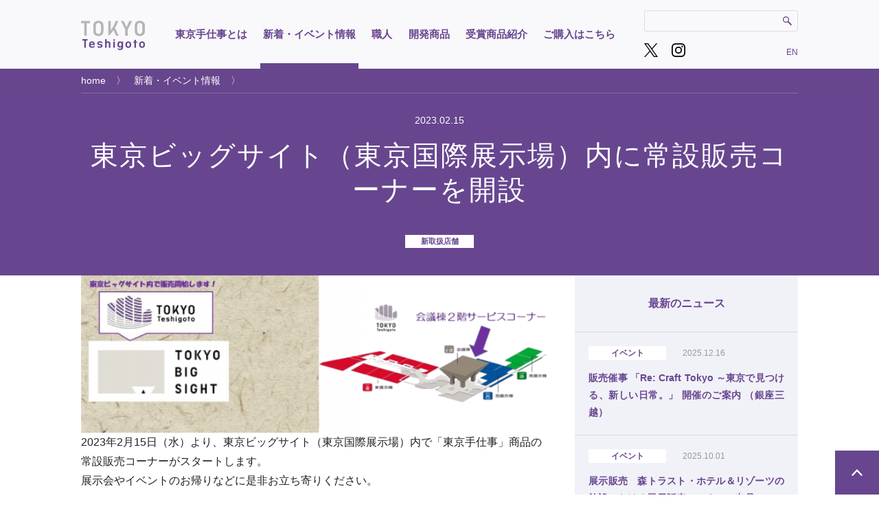

--- FILE ---
content_type: text/html; charset=UTF-8
request_url: https://tokyoteshigoto.tokyo/news/230215/
body_size: 81923
content:
<!DOCTYPE html>
<html lang="ja">
<head>
<!-- Google Tag Manager -->
<script>(function(w,d,s,l,i){w[l]=w[l]||[];w[l].push({'gtm.start':
new Date().getTime(),event:'gtm.js'});var f=d.getElementsByTagName(s)[0],
j=d.createElement(s),dl=l!='dataLayer'?'&l='+l:'';j.async=true;j.src=
'https://www.googletagmanager.com/gtm.js?id='+i+dl;f.parentNode.insertBefore(j,f);
})(window,document,'script','dataLayer','GTM-PFQKBMCZ');</script>
<!-- End Google Tag Manager -->
<meta http-equiv="X-UA-Compatible" content="IE=edge">
<meta charset="utf-8">
<meta name="title" content="東京ビッグサイト（東京国際展示場）内に常設販売コーナーを開設｜新着・イベント情報｜東京手仕事(TOKYO Teshigoto)" />
<meta name="description" content="" />
<meta name="keywords" content="東京,東京手仕事,TOKYO Teshigoto,伝統工芸,伝統工芸品,職人,匠,ニュース,更新情報,お知らせ," />
<meta name="viewport" content="width=device-width">
<meta property="og:description" content="">
<meta property="og:image" content="https://tokyoteshigoto.tokyo/jp2017/wp-content/themes/tokyoteshigoto2020/assets/images/ogp.png">
<meta property="og:locale" content="ja_JP">
<meta property="og:type" content="article">
<meta property="og:url" content="https://tokyoteshigoto.tokyo/news/230215/">
<link rel="shortcut icon" href="https://tokyoteshigoto.tokyo/jp2017/wp-content/themes/tokyoteshigoto2020/assets/images/favicon.ico" />
<link rel="apple-touch-icon" sizes="57x57" href="https://tokyoteshigoto.tokyo/jp2017/wp-content/themes/tokyoteshigoto2020/assets/favicon/apple-icon-57x57.png">
<link rel="apple-touch-icon" sizes="60x60" href="https://tokyoteshigoto.tokyo/jp2017/wp-content/themes/tokyoteshigoto2020/assets/favicon/apple-icon-60x60.png">
<link rel="apple-touch-icon" sizes="72x72" href="https://tokyoteshigoto.tokyo/jp2017/wp-content/themes/tokyoteshigoto2020/assets/favicon/apple-icon-72x72.png">
<link rel="apple-touch-icon" sizes="76x76" href="https://tokyoteshigoto.tokyo/jp2017/wp-content/themes/tokyoteshigoto2020/assets/favicon/apple-icon-76x76.png">
<link rel="apple-touch-icon" sizes="114x114" href="https://tokyoteshigoto.tokyo/jp2017/wp-content/themes/tokyoteshigoto2020/assets/favicon/apple-icon-114x114.png">
<link rel="apple-touch-icon" sizes="120x120" href="https://tokyoteshigoto.tokyo/jp2017/wp-content/themes/tokyoteshigoto2020/assets/favicon/apple-icon-120x120.png">
<link rel="apple-touch-icon" sizes="144x144" href="https://tokyoteshigoto.tokyo/jp2017/wp-content/themes/tokyoteshigoto2020/assets/favicon/apple-icon-144x144.png">
<link rel="apple-touch-icon" sizes="152x152" href="https://tokyoteshigoto.tokyo/jp2017/wp-content/themes/tokyoteshigoto2020/assets/favicon/apple-icon-152x152.png">
<link rel="apple-touch-icon" sizes="180x180" href="https://tokyoteshigoto.tokyo/jp2017/wp-content/themes/tokyoteshigoto2020/assets/favicon/apple-icon-180x180.png">
<link rel="icon" type="image/png" sizes="192x192"  href="https://tokyoteshigoto.tokyo/jp2017/wp-content/themes/tokyoteshigoto2020/assets/favicon/android-icon-192x192.png">
<link rel="icon" type="image/png" sizes="32x32" href="https://tokyoteshigoto.tokyo/jp2017/wp-content/themes/tokyoteshigoto2020/assets/favicon/favicon-32x32.png">
<link rel="icon" type="image/png" sizes="96x96" href="https://tokyoteshigoto.tokyo/jp2017/wp-content/themes/tokyoteshigoto2020/assets/favicon/favicon-96x96.png">
<link rel="icon" type="image/png" sizes="16x16" href="https://tokyoteshigoto.tokyo/jp2017/wp-content/themes/tokyoteshigoto2020/assets/favicon/favicon-16x16.png">
<link rel="manifest" href="https://tokyoteshigoto.tokyo/jp2017/wp-content/themes/tokyoteshigoto2020/assets/favicon/manifest.json">
<meta name="msapplication-TileColor" content="#ffffff">
<meta name="msapplication-TileImage" content="/ms-icon-144x144.png">
<meta name="theme-color" content="#ffffff">
<!-- <link rel="stylesheet" type="text/css" media="all" href="https://tokyoteshigoto.tokyo/jp2017/wp-content/themes/tokyoteshigoto2020/assets/css/default.css" /> -->
<!-- <link rel="stylesheet" type="text/css" media="all" href="https://tokyoteshigoto.tokyo/jp2017/wp-content/themes/tokyoteshigoto2020/style.css?v=200220" /> -->
<script src='//tokyoteshigoto.tokyo/jp2017/wp-content/cache/wpfc-minified/t3an3ty/67gsh.js' type="text/javascript"></script>
<!-- <script type="text/javascript" src="https://tokyoteshigoto.tokyo/jp2017/wp-content/themes/tokyoteshigoto2020/assets/js/jquery-1.8.3.js"></script> -->
<!-- <script type="text/javascript" src="https://tokyoteshigoto.tokyo/jp2017/wp-content/themes/tokyoteshigoto2020/assets/lib/jquery.lazyload.js"></script> -->
<script type="text/javascript">
var templeteURL = "https://tokyoteshigoto.tokyo/jp2017/wp-content/themes/tokyoteshigoto2020";
var rootURL = "https://tokyoteshigoto.tokyo";
</script>
<!-- <link rel="stylesheet" type="text/css" media="all" href="https://tokyoteshigoto.tokyo/jp2017/wp-content/themes/tokyoteshigoto2020/assets/css/theme.css?v=251110" /> -->
<link rel="stylesheet" type="text/css" href="//tokyoteshigoto.tokyo/jp2017/wp-content/cache/wpfc-minified/8xc5ztjr/67gsh.css" media="all"/>
<script src='//tokyoteshigoto.tokyo/jp2017/wp-content/cache/wpfc-minified/g2oee5hx/67gsh.js' type="text/javascript"></script>
<!-- <script type="text/javascript" src="https://tokyoteshigoto.tokyo/jp2017/wp-content/themes/tokyoteshigoto2020/assets/js/common.js"></script> -->
<link href="https://fonts.googleapis.com/css?family=Roboto" rel="stylesheet">
<!-- Global site tag (gtag.js) - Google Analytics -->
<script async src="https://www.googletagmanager.com/gtag/js?id=UA-92700228-1"></script>
<script>
window.dataLayer = window.dataLayer || [];
function gtag(){dataLayer.push(arguments);}
gtag('js', new Date());
gtag('config', 'UA-92700228-1');
</script>
<script type="application/ld+json">
{
"@context" : "http://schema.org",
"@type" : "WebSite",
"name" : "伝統工芸の魅力を伝える 東京手仕事",
"url" : "https://tokyoteshigoto.tokyo"
}
</script>
<!-- All in One SEO 4.0.18 -->
<title>東京ビッグサイト（東京国際展示場）内に常設販売コーナーを開設 - 伝統工芸の魅力を伝える東京手仕事</title>
<meta name="description" content="2023年2月15日（水）より、東京ビッグサイト（東京国際展示場）内で「東京手仕事」商品の 常設販売コーナーが..."/>
<meta name="robots" content="max-snippet:-1, max-image-preview:large, max-video-preview:-1"/>
<link rel="canonical" href="https://tokyoteshigoto.tokyo/news/230215/" />
<meta property="og:site_name" content="伝統工芸の魅力を伝える東京手仕事 -" />
<meta property="og:type" content="article" />
<meta property="og:title" content="東京ビッグサイト（東京国際展示場）内に常設販売コーナーを開設 - 伝統工芸の魅力を伝える東京手仕事" />
<meta property="og:description" content="2023年2月15日（水）より、東京ビッグサイト（東京国際展示場）内で「東京手仕事」商品の 常設販売コーナーが..." />
<meta property="og:url" content="https://tokyoteshigoto.tokyo/news/230215/" />
<meta property="article:published_time" content="2023-02-15T08:30:52Z" />
<meta property="article:modified_time" content="2023-02-16T01:58:14Z" />
<meta property="twitter:card" content="summary" />
<meta property="twitter:domain" content="tokyoteshigoto.tokyo" />
<meta property="twitter:title" content="東京ビッグサイト（東京国際展示場）内に常設販売コーナーを開設 - 伝統工芸の魅力を伝える東京手仕事" />
<meta property="twitter:description" content="2023年2月15日（水）より、東京ビッグサイト（東京国際展示場）内で「東京手仕事」商品の 常設販売コーナーが..." />
<script type="application/ld+json" class="aioseo-schema">
{"@context":"https:\/\/schema.org","@graph":[{"@type":"WebSite","@id":"https:\/\/tokyoteshigoto.tokyo\/#website","url":"https:\/\/tokyoteshigoto.tokyo\/","name":"\u4f1d\u7d71\u5de5\u82b8\u306e\u9b45\u529b\u3092\u4f1d\u3048\u308b\u6771\u4eac\u624b\u4ed5\u4e8b","publisher":{"@id":"https:\/\/tokyoteshigoto.tokyo\/#organization"}},{"@type":"Organization","@id":"https:\/\/tokyoteshigoto.tokyo\/#organization","name":"\u4f1d\u7d71\u5de5\u82b8\u306e\u9b45\u529b\u3092\u4f1d\u3048\u308b\u6771\u4eac\u624b\u4ed5\u4e8b","url":"https:\/\/tokyoteshigoto.tokyo\/","logo":{"@type":"ImageObject","@id":"https:\/\/tokyoteshigoto.tokyo\/#organizationLogo","url":"https:\/\/tokyoteshigoto.tokyo\/jp2017\/wp-content\/uploads\/2019\/09\/TOKYOTeshigotoLOGO_\u7e2e\u5c0f.jpg","width":"800","height":"800"},"image":{"@id":"https:\/\/tokyoteshigoto.tokyo\/#organizationLogo"}},{"@type":"BreadcrumbList","@id":"https:\/\/tokyoteshigoto.tokyo\/news\/230215\/#breadcrumblist","itemListElement":[{"@type":"ListItem","@id":"https:\/\/tokyoteshigoto.tokyo\/#listItem","position":"1","item":{"@id":"https:\/\/tokyoteshigoto.tokyo\/#item","name":"\u30db\u30fc\u30e0","description":"\ufeff\u300c\u6771\u4eac\u624b\u4ed5\u4e8b\u300d\u306f\u3001\u9032\u53d6\u306e\u7cbe\u795e\u306b\u5bcc\u3080\u6c5f\u6238\u8077\u4eba\u306b\u3088\u3063\u3066\u751f\u307f\u51fa\u3055\u308c\u308b\u6771\u4eac\u306e\u300c\u4f1d\u7d71\u5de5\u82b8\u54c1\u300d\u306e\u6280\u306b\u5149\u3092\u5f53\u3066\u3001\u305d\u306e\u5320\u306e\u7e4a...\u300c\u6771\u4eac\u624b\u4ed5\u4e8b\u300d\u306f\u3001\u9032\u53d6\u306e\u7cbe\u795e\u306b\u5bcc\u3080\u6c5f\u6238\u8077\u4eba\u306b\u3088\u3063\u3066\u751f\u307f\u51fa\u3055\u308c\u308b\u6771\u4eac\u306e\u300c\u4f1d\u7d71\u5de5\u82b8\u54c1\u300d\u306e\u6280\u306b\u5149\u3092\u5f53\u3066\u3001\u305d\u306e\u5320\u306e\u7e4a\u7d30\u306a\u300c\u624b\u4ed5\u4e8b\u300d\u306e\u9b45\u529b\u3092\u56fd\u5185\u306f\u3082\u3068\u3088\u308a\u4e16\u754c\u306b\u767a\u4fe1\u3057\u3066\u3044\u304f\u53d6\u308a\u7d44\u307f\u3067\u3059\u3002\u305d\u306e\u53d6\u7d44\u60c5\u5831\u3084\u95a2\u9023\u3059\u308b\u5de5\u623f\u3001\u5546\u54c1\u7b49\u306b\u3064\u3044\u3066\u3001\u69d8\u3005\u306a\u8996\u70b9\u304b\u3089\u3054\u7d39\u4ecb\u3057\u307e\u3059\u3002\"","url":"https:\/\/tokyoteshigoto.tokyo\/"},"nextItem":"https:\/\/tokyoteshigoto.tokyo\/news\/230215\/#listItem"},{"@type":"ListItem","@id":"https:\/\/tokyoteshigoto.tokyo\/news\/230215\/#listItem","position":"2","item":{"@id":"https:\/\/tokyoteshigoto.tokyo\/news\/230215\/#item","name":"\u6771\u4eac\u30d3\u30c3\u30b0\u30b5\u30a4\u30c8\uff08\u6771\u4eac\u56fd\u969b\u5c55\u793a\u5834\uff09\u5185\u306b\u5e38\u8a2d\u8ca9\u58f2\u30b3\u30fc\u30ca\u30fc\u3092\u958b\u8a2d","description":"2023\u5e742\u670815\u65e5\uff08\u6c34\uff09\u3088\u308a\u3001\u6771\u4eac\u30d3\u30c3\u30b0\u30b5\u30a4\u30c8\uff08\u6771\u4eac\u56fd\u969b\u5c55\u793a\u5834\uff09\u5185\u3067\u300c\u6771\u4eac\u624b\u4ed5\u4e8b\u300d\u5546\u54c1\u306e \u5e38\u8a2d\u8ca9\u58f2\u30b3\u30fc\u30ca\u30fc\u304c...","url":"https:\/\/tokyoteshigoto.tokyo\/news\/230215\/"},"previousItem":"https:\/\/tokyoteshigoto.tokyo\/#listItem"}]},{"@type":"Person","@id":"https:\/\/tokyoteshigoto.tokyo\/author\/bold\/#author","url":"https:\/\/tokyoteshigoto.tokyo\/author\/bold\/","name":"bold","image":{"@type":"ImageObject","@id":"https:\/\/tokyoteshigoto.tokyo\/news\/230215\/#authorImage","url":"https:\/\/secure.gravatar.com\/avatar\/b6bc1246b397d15c9e28f5ae559f668c?s=96&d=mm&r=g","width":"96","height":"96","caption":"bold"}},{"@type":"WebPage","@id":"https:\/\/tokyoteshigoto.tokyo\/news\/230215\/#webpage","url":"https:\/\/tokyoteshigoto.tokyo\/news\/230215\/","name":"\u6771\u4eac\u30d3\u30c3\u30b0\u30b5\u30a4\u30c8\uff08\u6771\u4eac\u56fd\u969b\u5c55\u793a\u5834\uff09\u5185\u306b\u5e38\u8a2d\u8ca9\u58f2\u30b3\u30fc\u30ca\u30fc\u3092\u958b\u8a2d - \u4f1d\u7d71\u5de5\u82b8\u306e\u9b45\u529b\u3092\u4f1d\u3048\u308b\u6771\u4eac\u624b\u4ed5\u4e8b","description":"2023\u5e742\u670815\u65e5\uff08\u6c34\uff09\u3088\u308a\u3001\u6771\u4eac\u30d3\u30c3\u30b0\u30b5\u30a4\u30c8\uff08\u6771\u4eac\u56fd\u969b\u5c55\u793a\u5834\uff09\u5185\u3067\u300c\u6771\u4eac\u624b\u4ed5\u4e8b\u300d\u5546\u54c1\u306e \u5e38\u8a2d\u8ca9\u58f2\u30b3\u30fc\u30ca\u30fc\u304c...","inLanguage":"ja","isPartOf":{"@id":"https:\/\/tokyoteshigoto.tokyo\/#website"},"breadcrumb":{"@id":"https:\/\/tokyoteshigoto.tokyo\/news\/230215\/#breadcrumblist"},"author":"https:\/\/tokyoteshigoto.tokyo\/news\/230215\/#author","creator":"https:\/\/tokyoteshigoto.tokyo\/news\/230215\/#author","datePublished":"2023-02-15T08:30:52+09:00","dateModified":"2023-02-16T01:58:14+09:00"}]}
</script>
<!-- All in One SEO -->
<link rel='dns-prefetch' href='//s.w.org' />
<link rel="https://api.w.org/" href="https://tokyoteshigoto.tokyo/wp-json/" /><link rel='shortlink' href='https://tokyoteshigoto.tokyo/?p=9281' />
<link rel="alternate" type="application/json+oembed" href="https://tokyoteshigoto.tokyo/wp-json/oembed/1.0/embed?url=https%3A%2F%2Ftokyoteshigoto.tokyo%2Fnews%2F230215%2F" />
<link rel="alternate" type="text/xml+oembed" href="https://tokyoteshigoto.tokyo/wp-json/oembed/1.0/embed?url=https%3A%2F%2Ftokyoteshigoto.tokyo%2Fnews%2F230215%2F&#038;format=xml" />
<!-- Instagram Feed CSS -->
<style type="text/css">
.sbi_photo_wrap {
width: 126px;
float: left;
overflow: hidden;
}
.sbi_photo_wrap img{
display:block !important;
}
.sbi_photo_wrap svg{
display:none;
}
</style>
</head>
<body class="is_single single_news">
<!-- Google Tag Manager (noscript) -->
<noscript><iframe src="https://www.googletagmanager.com/ns.html?id=GTM-PFQKBMCZ"
height="0" width="0" style="display:none;visibility:hidden"></iframe></noscript>
<!-- End Google Tag Manager (noscript) -->
<!-- <div style="z-index:1000000;position:absolute;top:0;left:0;height:1774px;background:#000;width:100px;"></div> -->
<div id="fb-root"></div>
<script data-type="lazy" data-src="[data-uri]"></script>
<div class="content_wrap" id="wrap">
<header>
<div class="js_smart_menu">
<a><span></span><span></span></a>
</div>
<div class="header">
<div class="inner">
<strong class="h1"><a href="https://tokyoteshigoto.tokyo" title="TOKYO Teshigoto"></a></strong>
<div class="menu">
<nav>
<a class="concept" href="https://tokyoteshigoto.tokyo/concept/" title="東京手仕事とは">東京手仕事とは</a>
<a class="news" href="https://tokyoteshigoto.tokyo/news/" title="新着・イベント情報">新着・イベント情報</a>
<a class="studio" href="https://tokyoteshigoto.tokyo/studio/" title="職人">職人</a>
<a class="product" href="https://tokyoteshigoto.tokyo/product/" title="開発商品">開発商品</a>
<a class="movie" href="https://tokyoteshigoto.tokyo/movie/" title="受賞商品紹介">受賞商品紹介</a>
<a class="store" href="https://tokyoteshigoto.tokyo/store/" title="ご購入はこちら">ご購入はこちら</a>
</nav>
</div>
<div class="header_right">
<div class="search is_pc">
<div class="search_inner">
<form role="search" method="get" id="searchform" action="/" >
<input type="text" value="" name="s" class="s" />
<input type="submit" class="searchsubmit" value="" />
</form>
</div>
</div>
<div class="sns">
<a href="https://twitter.com/tokyoteshigoto" target="_blank" class="tw" title="twitter"></a>
<a href="https://www.instagram.com/tokyo_teshigoto/" target="_blank" class="insta" title="instagram"></a>
</div>
<div class="lang">
<a href="/en/" title="English Site">EN</a>
</div>
</div>
</div>
</div>
<div class="smart_header">
<div class="inner">
<strong><a href="https://tokyoteshigoto.tokyo"><img src="https://tokyoteshigoto.tokyo/jp2017/wp-content/themes/tokyoteshigoto2020/assets/images/smart-header-logo.png" alt="TOKYO Teshigoto" /></a></strong>
<div class="smart_header_search">
<a class="js_smart_search_btn"></a>
<div class="search">
<div class="search_inner">
<form role="search" method="get" id="searchform" action="/" >
<input type="text" value="" name="s" class="s" />
<input type="submit" class="searchsubmit" value="" />
</form>
</div>
</div>
</div>
</div>
</div>
</header><!-- //header -->
<div class="content_body">
<div class="content_main">
<main><div class="main">
<div class="section page_single news_single">
<div class="section_header">
<div class="bread">
<div class="inner">
<a href="https://tokyoteshigoto.tokyo">home</a><a href="/news/">新着・イベント情報</a></a>
</div><!-- //bread -->
</div>
<div class="inner">
<div class="section_header_title_wrap">
<span class="single_date">2023.02.15</span>
<h1 class="single_title">東京ビッグサイト（東京国際展示場）内に常設販売コーナーを開設</h1>
<span class="single_category"><a href="https://tokyoteshigoto.tokyo/newstype/newstore">新取扱店舗</a></span>
</div>
</div>
</div>
<!-- //.setion_header -->
<div class="inner single_content">
<!--
<div class="single_news_sns">
<a class="fb" title="facebook Like" href="http://www.facebook.com/sharer.php?u=https://tokyoteshigoto.tokyo/news/230215/&amp;title=東京ビッグサイト（東京国際展示場）内に常設販売コーナーを開設" onclick="window.open(this.href, 'FBwindow', 'width=650, height=450, menubar=no, toolbar=no, scrollbars=yes'); return false;"></a>
<a class="tw" title="twitter Tweet" href="http://twitter.com/intent/tweet?text=東京ビッグサイト（東京国際展示場）内に常設販売コーナーを開設 | https://tokyoteshigoto.tokyo/news/230215/" onClick="window.open(encodeURI(decodeURI(this.href)),'tweetwindow','width=550, height=450, personalbar=0, toolbar=0, scrollbars=1, resizable=!'); return false;"></a>
<a class="pin" title="pinterest Pin" rel="nofollow" target="_blank" href="http://www.pinterest.com/pin/create/button/?url=https://tokyoteshigoto.tokyo/news/230215/&media=&description=東京ビッグサイト（東京国際展示場）内に常設販売コーナーを開設"></a>
<a class="tum" title="tumblr Post" href="http://www.tumblr.com/share/?v=2&amp;u=https://tokyoteshigoto.tokyo/news/230215/&amp;t=東京ビッグサイト（東京国際展示場）内に常設販売コーナーを開設&amp;s=東京ビッグサイト（東京国際展示場）内に常設販売コーナーを開設" target="_blank"></a>
</div>
-->
<div class="single_content_text">
<p><img loading="lazy" class="alignnone wp-image-9283" src="https://tokyoteshigoto.tokyo/jp2017/wp-content/uploads/2023/02/230215newstore.png" alt="" width="731" height="244" srcset="https://tokyoteshigoto.tokyo/jp2017/wp-content/uploads/2023/02/230215newstore.png 900w, https://tokyoteshigoto.tokyo/jp2017/wp-content/uploads/2023/02/230215newstore-768x256.png 768w, https://tokyoteshigoto.tokyo/jp2017/wp-content/uploads/2023/02/230215newstore-750x250.png 750w" sizes="(max-width: 731px) 100vw, 731px" /><br />
2023年2月15日（水）より、東京ビッグサイト（東京国際展示場）内で「東京手仕事」商品の<br />
常設販売コーナーがスタートします。<br />
展示会やイベントのお帰りなどに是非お立ち寄りください。</p>
<p>場所：<a href="https://www.bigsight-services.co.jp/visitor/service/" target="_blank" rel="noopener">東京ビッグサイト会議棟2階サービスコーナー</a><br />
〒135-0063　東京都江東区有明3-11-1<br />
TEL：03-5530-1215<br />
営業時間：9：00～16：00</p>
</div><!-- //single_content_text -->
<!--			
<div class="single_news_sns is_smart">
<a class="fb" title="facebook Like" href="http://www.facebook.com/sharer.php?u=https://tokyoteshigoto.tokyo/news/230215/&amp;title=東京ビッグサイト（東京国際展示場）内に常設販売コーナーを開設" onclick="window.open(this.href, 'FBwindow', 'width=650, height=450, menubar=no, toolbar=no, scrollbars=yes'); return false;"></a>
<a class="tw" title="twitter Tweet" href="http://twitter.com/intent/tweet?text=東京ビッグサイト（東京国際展示場）内に常設販売コーナーを開設 | https://tokyoteshigoto.tokyo/news/230215/" onClick="window.open(encodeURI(decodeURI(this.href)),'tweetwindow','width=550, height=450, personalbar=0, toolbar=0, scrollbars=1, resizable=!'); return false;"></a>
<a class="pin" title="pinterest Pin" rel="nofollow" target="_blank" href="http://www.pinterest.com/pin/create/button/?url=https://tokyoteshigoto.tokyo/news/230215/&media=&description=東京ビッグサイト（東京国際展示場）内に常設販売コーナーを開設"></a>
<a class="tum" title="tumblr Post" href="http://www.tumblr.com/share/?v=2&amp;u=https://tokyoteshigoto.tokyo/news/230215/&amp;t=東京ビッグサイト（東京国際展示場）内に常設販売コーナーを開設&amp;s=東京ビッグサイト（東京国際展示場）内に常設販売コーナーを開設" target="_blank"></a>
</div>-->
<div class="single_content_side side_news">
<div class="side_wrap">
<dl><dt>最新のニュース</dt>
<dd>
<span class="news_category"><a href="https://tokyoteshigoto.tokyo/news/newstype/event/" rel="tag">イベント</a></span>
<span class="news_date">2025.12.16</span>
<p><a href="https://tokyoteshigoto.tokyo/news/20251216/" class="news_title">販売催事 「Re: Craft Tokyo ～東京で見つける、新しい日常。」 開催のご案内 （銀座三越）</a></p>
</dd>
<dd>
<span class="news_category"><a href="https://tokyoteshigoto.tokyo/news/newstype/event/" rel="tag">イベント</a></span>
<span class="news_date">2025.10.01</span>
<p><a href="https://tokyoteshigoto.tokyo/news/20251001-mori-trust/" class="news_title">展示販売　森トラスト・ホテル＆リゾーツの施設における展示販売コーナーへ出品（CoCo JAPAN、TIC TOKYO、ラフォーレ箱根強羅 湯の棲）</a></p>
</dd>
<dd>
<span class="news_category"><a href="https://tokyoteshigoto.tokyo/news/newstype/event/" rel="tag">イベント</a></span>
<span class="news_date">2025.10.01</span>
<p><a href="https://tokyoteshigoto.tokyo/news/20251001-the-cover-nippon/" class="news_title">販売催事 「東京手仕事展 – 江戸の粋を 今に伝える」開催のご案内（THE COVER NIPPON）</a></p>
</dd>
</dl>
</div>
</div><!-- // .single_content_side -->
<!--
<div class="single_news_sns is_pc">
<a class="fb" title="facebook Like" href="http://www.facebook.com/sharer.php?u=https://tokyoteshigoto.tokyo/news/230215/&amp;title=東京ビッグサイト（東京国際展示場）内に常設販売コーナーを開設" onclick="window.open(this.href, 'FBwindow', 'width=650, height=450, menubar=no, toolbar=no, scrollbars=yes'); return false;"></a>
<a class="tw" title="twitter Tweet" href="http://twitter.com/intent/tweet?text=東京ビッグサイト（東京国際展示場）内に常設販売コーナーを開設 | https://tokyoteshigoto.tokyo/news/230215/" onClick="window.open(encodeURI(decodeURI(this.href)),'tweetwindow','width=550, height=450, personalbar=0, toolbar=0, scrollbars=1, resizable=!'); return false;"></a>
<a class="pin" title="pinterest Pin" rel="nofollow" target="_blank" href="http://www.pinterest.com/pin/create/button/?url=https://tokyoteshigoto.tokyo/news/230215/&media=&description=東京ビッグサイト（東京国際展示場）内に常設販売コーナーを開設"></a>
<a class="tum" title="tumblr Post" href="http://www.tumblr.com/share/?v=2&amp;u=https://tokyoteshigoto.tokyo/news/230215/&amp;t=東京ビッグサイト（東京国際展示場）内に常設販売コーナーを開設&amp;s=東京ビッグサイト（東京国際展示場）内に常設販売コーナーを開設" target="_blank"></a>
</div>
-->
<div class="paging is_pc is_smart">
<div class="prev"><a class="arrow" href="https://tokyoteshigoto.tokyo/news/2302062" rel="prev">「東京インターナショナルギフト・ショーⓇ春2023」に出展します</a></div>
<div class="next"><a class="arrow" href="https://tokyoteshigoto.tokyo/news/230310/" rel="next">上野松坂屋「東京手仕事展」</a></div>
</div>
</div>
<!-- //.single_content -->
</div>
</div>
		<div class="footer-snsbox">
<div class="inner">
<!--			<div class="facebook_widget">
<div class="fb-page" data-href="https://www.facebook.com/%E6%9D%B1%E4%BA%AC%E6%89%8B%E4%BB%95%E4%BA%8B-304649876617293/" data-tabs="timeline" data-width="500" data-height="500" data-small-header="true" data-adapt-container-width="true" data-hide-cover="false" data-show-facepile="false"><blockquote cite="https://www.facebook.com/%E6%9D%B1%E4%BA%AC%E6%89%8B%E4%BB%95%E4%BA%8B-304649876617293/" class="fb-xfbml-parse-ignore"><a href="https://www.facebook.com/%E6%9D%B1%E4%BA%AC%E6%89%8B%E4%BB%95%E4%BA%8B-304649876617293/">東京手仕事</a></blockquote></div>
</div>-->
<div class="instagram_widget">
<a href="https://www.instagram.com/tokyo_teshigoto/" target="_blank"><img src="https://tokyoteshigoto.tokyo/jp2017/wp-content/themes/tokyoteshigoto2020/assets/svg/footer-instagram-header.svg" alt="東京手仕事instagram" /></a>
<div id="sb_instagram"  class="sbi sbi_mob_col_4 sbi_tab_col_4 sbi_col_4 sbi_width_resp sbi_fixed_height" style="width: 100%;height: 378px;" data-feedid="*1"  data-res="auto" data-cols="4" data-colsmobile="4" data-colstablet="4" data-num="12" data-nummobile="" data-shortcode-atts="{}"  data-postid="9281" data-locatornonce="78d0b63575" data-sbi-flags="favorLocal">
<div id="sbi_images" >
<div class="sbi_item sbi_type_image sbi_new sbi_transition" id="sbi_18044238056509999" data-date="1731026921">
<div class="sbi_photo_wrap">
<a class="sbi_photo" href="https://www.instagram.com/p/DCF0EfZy5Ax/" target="_blank" rel="noopener nofollow" data-full-res="https://scontent-itm1-1.cdninstagram.com/v/t51.29350-15/465833388_2243513259436173_5202594254334926346_n.jpg?_nc_cat=106&#038;ccb=1-7&#038;_nc_sid=18de74&#038;_nc_ohc=U8_twD8gtM0Q7kNvgE8OslX&#038;_nc_zt=23&#038;_nc_ht=scontent-itm1-1.cdninstagram.com&#038;edm=ANo9K5cEAAAA&#038;_nc_gid=A9hqmqSFGSUKV4pOqn73k1s&#038;oh=00_AYA395tyGB-VAq--NFl9HHdj5i-W6F4kEDVXZcxFIqez_A&#038;oe=6756473E" data-img-src-set="{&quot;d&quot;:&quot;https:\/\/scontent-itm1-1.cdninstagram.com\/v\/t51.29350-15\/465833388_2243513259436173_5202594254334926346_n.jpg?_nc_cat=106&amp;ccb=1-7&amp;_nc_sid=18de74&amp;_nc_ohc=U8_twD8gtM0Q7kNvgE8OslX&amp;_nc_zt=23&amp;_nc_ht=scontent-itm1-1.cdninstagram.com&amp;edm=ANo9K5cEAAAA&amp;_nc_gid=A9hqmqSFGSUKV4pOqn73k1s&amp;oh=00_AYA395tyGB-VAq--NFl9HHdj5i-W6F4kEDVXZcxFIqez_A&amp;oe=6756473E&quot;,&quot;150&quot;:&quot;https:\/\/scontent-itm1-1.cdninstagram.com\/v\/t51.29350-15\/465833388_2243513259436173_5202594254334926346_n.jpg?_nc_cat=106&amp;ccb=1-7&amp;_nc_sid=18de74&amp;_nc_ohc=U8_twD8gtM0Q7kNvgE8OslX&amp;_nc_zt=23&amp;_nc_ht=scontent-itm1-1.cdninstagram.com&amp;edm=ANo9K5cEAAAA&amp;_nc_gid=A9hqmqSFGSUKV4pOqn73k1s&amp;oh=00_AYA395tyGB-VAq--NFl9HHdj5i-W6F4kEDVXZcxFIqez_A&amp;oe=6756473E&quot;,&quot;320&quot;:&quot;https:\/\/scontent-itm1-1.cdninstagram.com\/v\/t51.29350-15\/465833388_2243513259436173_5202594254334926346_n.jpg?_nc_cat=106&amp;ccb=1-7&amp;_nc_sid=18de74&amp;_nc_ohc=U8_twD8gtM0Q7kNvgE8OslX&amp;_nc_zt=23&amp;_nc_ht=scontent-itm1-1.cdninstagram.com&amp;edm=ANo9K5cEAAAA&amp;_nc_gid=A9hqmqSFGSUKV4pOqn73k1s&amp;oh=00_AYA395tyGB-VAq--NFl9HHdj5i-W6F4kEDVXZcxFIqez_A&amp;oe=6756473E&quot;,&quot;640&quot;:&quot;https:\/\/scontent-itm1-1.cdninstagram.com\/v\/t51.29350-15\/465833388_2243513259436173_5202594254334926346_n.jpg?_nc_cat=106&amp;ccb=1-7&amp;_nc_sid=18de74&amp;_nc_ohc=U8_twD8gtM0Q7kNvgE8OslX&amp;_nc_zt=23&amp;_nc_ht=scontent-itm1-1.cdninstagram.com&amp;edm=ANo9K5cEAAAA&amp;_nc_gid=A9hqmqSFGSUKV4pOqn73k1s&amp;oh=00_AYA395tyGB-VAq--NFl9HHdj5i-W6F4kEDVXZcxFIqez_A&amp;oe=6756473E&quot;}">
<span class="sbi-screenreader"></span>
<img src="https://tokyoteshigoto.tokyo/jp2017/wp-content/plugins/instagram-feed/img/placeholder.png" alt="＼📢催事のお知らせ／松坂屋上野店にて、「JAPAN CRAFTS by TOKYO TESHIGOTO」を開催中です！東京の伝統工芸品を購入できるほか、職人による実演を行います。職人技を間近で見られる絶好の機会となります✨みなさまのご来店お待ちしております🛍＊ … * … ＊ … * …＊ … * … ＊ … *【開催概要】■会　　期：令和6年11月6日（水）～11月12日（火）■開催時間：10:00～20:00※営業時間は状況により急遽変更する場合がございます。詳細は、会場の公式サイトをご確認ください。■開催会場：松坂屋上野店 １階 北口イベントスペース（〒110-8503 東京都台東区上野3-29-5）■アクセス：JR「御徒町駅」より徒歩２分東京メトロ銀座線「上野広小路駅」直結東京メトロ日比谷線「仲御徒町駅」より徒歩３分都営大江戸線「上野御徒町駅」より徒歩１分京成電鉄「京成上野駅」より徒歩７分＊ … * … ＊ … * …＊ … * … ＊ … *🌱🌱🌱🌱🌱🌱🌱🌱🌱🌱🌱🌱手仕事商品の紹介やイベントのご紹介をしています！更新情報を受け取るには@tokyo_teshigoto 　からぜひフォローを☺🌱🌱🌱🌱🌱🌱🌱🌱🌱🌱🌱🌱#東京手仕事 #手仕事 #伝統工芸 #伝統工芸品#贈り物 #プレゼント #催事#イベント #上野松坂屋 #職人 #実演 #東京">
</a>
</div>
</div><div class="sbi_item sbi_type_carousel sbi_new sbi_transition" id="sbi_18058343023815436" data-date="1729052414">
<div class="sbi_photo_wrap">
<a class="sbi_photo" href="https://www.instagram.com/p/DBK9_16ySRK/" target="_blank" rel="noopener nofollow" data-full-res="https://scontent-itm1-1.cdninstagram.com/v/t51.29350-15/463342543_3954184024902946_419446233092146089_n.jpg?_nc_cat=110&#038;ccb=1-7&#038;_nc_sid=18de74&#038;_nc_ohc=T54TEyDAVdAQ7kNvgGDWrmG&#038;_nc_zt=23&#038;_nc_ht=scontent-itm1-1.cdninstagram.com&#038;edm=ANo9K5cEAAAA&#038;_nc_gid=A9hqmqSFGSUKV4pOqn73k1s&#038;oh=00_AYBh-Tl045Po1H4AfpusAj5U125DG7zXPzUgt3Md4-6Maw&#038;oe=67565235" data-img-src-set="{&quot;d&quot;:&quot;https:\/\/scontent-itm1-1.cdninstagram.com\/v\/t51.29350-15\/463342543_3954184024902946_419446233092146089_n.jpg?_nc_cat=110&amp;ccb=1-7&amp;_nc_sid=18de74&amp;_nc_ohc=T54TEyDAVdAQ7kNvgGDWrmG&amp;_nc_zt=23&amp;_nc_ht=scontent-itm1-1.cdninstagram.com&amp;edm=ANo9K5cEAAAA&amp;_nc_gid=A9hqmqSFGSUKV4pOqn73k1s&amp;oh=00_AYBh-Tl045Po1H4AfpusAj5U125DG7zXPzUgt3Md4-6Maw&amp;oe=67565235&quot;,&quot;150&quot;:&quot;https:\/\/scontent-itm1-1.cdninstagram.com\/v\/t51.29350-15\/463342543_3954184024902946_419446233092146089_n.jpg?_nc_cat=110&amp;ccb=1-7&amp;_nc_sid=18de74&amp;_nc_ohc=T54TEyDAVdAQ7kNvgGDWrmG&amp;_nc_zt=23&amp;_nc_ht=scontent-itm1-1.cdninstagram.com&amp;edm=ANo9K5cEAAAA&amp;_nc_gid=A9hqmqSFGSUKV4pOqn73k1s&amp;oh=00_AYBh-Tl045Po1H4AfpusAj5U125DG7zXPzUgt3Md4-6Maw&amp;oe=67565235&quot;,&quot;320&quot;:&quot;https:\/\/scontent-itm1-1.cdninstagram.com\/v\/t51.29350-15\/463342543_3954184024902946_419446233092146089_n.jpg?_nc_cat=110&amp;ccb=1-7&amp;_nc_sid=18de74&amp;_nc_ohc=T54TEyDAVdAQ7kNvgGDWrmG&amp;_nc_zt=23&amp;_nc_ht=scontent-itm1-1.cdninstagram.com&amp;edm=ANo9K5cEAAAA&amp;_nc_gid=A9hqmqSFGSUKV4pOqn73k1s&amp;oh=00_AYBh-Tl045Po1H4AfpusAj5U125DG7zXPzUgt3Md4-6Maw&amp;oe=67565235&quot;,&quot;640&quot;:&quot;https:\/\/scontent-itm1-1.cdninstagram.com\/v\/t51.29350-15\/463342543_3954184024902946_419446233092146089_n.jpg?_nc_cat=110&amp;ccb=1-7&amp;_nc_sid=18de74&amp;_nc_ohc=T54TEyDAVdAQ7kNvgGDWrmG&amp;_nc_zt=23&amp;_nc_ht=scontent-itm1-1.cdninstagram.com&amp;edm=ANo9K5cEAAAA&amp;_nc_gid=A9hqmqSFGSUKV4pOqn73k1s&amp;oh=00_AYBh-Tl045Po1H4AfpusAj5U125DG7zXPzUgt3Md4-6Maw&amp;oe=67565235&quot;}">
<span class="sbi-screenreader"></span>
<svg class="svg-inline--fa fa-clone fa-w-16 sbi_lightbox_carousel_icon" aria-hidden="true" aria-label="Clone" data-fa-pro�cessed="" data-prefix="far" data-icon="clone" role="img" xmlns="http://www.w3.org/2000/svg" viewbox="0 0 512 512">
<path fill="currentColor" d="M464 0H144c-26.51 0-48 21.49-48 48v48H48c-26.51 0-48 21.49-48 48v320c0 26.51 21.49 48 48 48h320c26.51 0 48-21.49 48-48v-48h48c26.51 0 48-21.49 48-48V48c0-26.51-21.49-48-48-48zM362 464H54a6 6 0 0 1-6-6V150a6 6 0 0 1 6-6h42v224c0 26.51 21.49 48 48 48h224v42a6 6 0 0 1-6 6zm96-96H150a6 6 0 0 1-6-6V54a6 6 0 0 1 6-6h308a6 6 0 0 1 6 6v308a6 6 0 0 1-6 6z"></path>
</svg>	                    <img src="https://tokyoteshigoto.tokyo/jp2017/wp-content/plugins/instagram-feed/img/placeholder.png" alt="＼📢催事のお知らせ／銀座三越にて、「JAPAN CRAFTS by TOKYO TESHIGOTO」を開催中です！東京の伝統工芸品を購入できるほか、職人による実演を行います。職人技を間近で見られる絶好の機会となります✨お誘い合わせの上、ぜひご来店ください🛍＊ … * … ＊ … * …＊ … * … ＊ … *【開催概要】■会　　期：令和６年10月16日（水）～10月29日（火）■開催時間：10:00～20:00（最終日は18：00まで）※営業時間は状況により急遽変更する場合がございます。詳細は、会場の公式サイトをご確認ください。■開催会場：銀座三越 本館７階 GINZAステージ（〒104-8212　東京都中央区銀座4-6-16）■アクセス：東京メトロ銀座線・丸の内線・日比谷線「銀座駅」より徒歩１分東京メトロ有楽町線「銀座一丁目駅」より徒歩５分都営浅草線・東京メトロ日比谷線「東銀座駅」より徒歩２分JR「有楽町駅」より徒歩９分＊ … * … ＊ … * …＊ … * … ＊ … *本催事の詳細は銀座三越の公式サイト内のイベントページをご覧ください。https://www.mistore.jp/store/ginza/shops/living/living/shopnews_list/shopnews011.html🌱🌱🌱🌱🌱🌱🌱🌱🌱🌱🌱🌱手仕事商品の紹介やイベントのご紹介をしています！更新情報を受け取るには@tokyo_teshigoto 　からぜひフォローを☺🌱🌱🌱🌱🌱🌱🌱🌱🌱🌱🌱🌱#東京手仕事 #手仕事 #伝統工芸 #伝統工芸品#贈り物 #プレゼント #催事#イベント #銀座三越 #職人 #実演 #東京">
</a>
</div>
</div><div class="sbi_item sbi_type_carousel sbi_new sbi_transition" id="sbi_17861439006226512" data-date="1725514981">
<div class="sbi_photo_wrap">
<a class="sbi_photo" href="https://www.instagram.com/p/C_hi4U2yhYJ/" target="_blank" rel="noopener nofollow" data-full-res="https://scontent-itm1-1.cdninstagram.com/v/t51.29350-15/458396224_887222003281615_3645820355501538146_n.jpg?_nc_cat=108&#038;ccb=1-7&#038;_nc_sid=18de74&#038;_nc_ohc=TLlXQMZzmK8Q7kNvgFGrEtr&#038;_nc_zt=23&#038;_nc_ht=scontent-itm1-1.cdninstagram.com&#038;edm=ANo9K5cEAAAA&#038;_nc_gid=A9hqmqSFGSUKV4pOqn73k1s&#038;oh=00_AYC5EX9_SNqxWv5jiX2PyDXPFCmcsLFRnbS1LkjkjpzmCA&#038;oe=67565B80" data-img-src-set="{&quot;d&quot;:&quot;https:\/\/scontent-itm1-1.cdninstagram.com\/v\/t51.29350-15\/458396224_887222003281615_3645820355501538146_n.jpg?_nc_cat=108&amp;ccb=1-7&amp;_nc_sid=18de74&amp;_nc_ohc=TLlXQMZzmK8Q7kNvgFGrEtr&amp;_nc_zt=23&amp;_nc_ht=scontent-itm1-1.cdninstagram.com&amp;edm=ANo9K5cEAAAA&amp;_nc_gid=A9hqmqSFGSUKV4pOqn73k1s&amp;oh=00_AYC5EX9_SNqxWv5jiX2PyDXPFCmcsLFRnbS1LkjkjpzmCA&amp;oe=67565B80&quot;,&quot;150&quot;:&quot;https:\/\/scontent-itm1-1.cdninstagram.com\/v\/t51.29350-15\/458396224_887222003281615_3645820355501538146_n.jpg?_nc_cat=108&amp;ccb=1-7&amp;_nc_sid=18de74&amp;_nc_ohc=TLlXQMZzmK8Q7kNvgFGrEtr&amp;_nc_zt=23&amp;_nc_ht=scontent-itm1-1.cdninstagram.com&amp;edm=ANo9K5cEAAAA&amp;_nc_gid=A9hqmqSFGSUKV4pOqn73k1s&amp;oh=00_AYC5EX9_SNqxWv5jiX2PyDXPFCmcsLFRnbS1LkjkjpzmCA&amp;oe=67565B80&quot;,&quot;320&quot;:&quot;https:\/\/scontent-itm1-1.cdninstagram.com\/v\/t51.29350-15\/458396224_887222003281615_3645820355501538146_n.jpg?_nc_cat=108&amp;ccb=1-7&amp;_nc_sid=18de74&amp;_nc_ohc=TLlXQMZzmK8Q7kNvgFGrEtr&amp;_nc_zt=23&amp;_nc_ht=scontent-itm1-1.cdninstagram.com&amp;edm=ANo9K5cEAAAA&amp;_nc_gid=A9hqmqSFGSUKV4pOqn73k1s&amp;oh=00_AYC5EX9_SNqxWv5jiX2PyDXPFCmcsLFRnbS1LkjkjpzmCA&amp;oe=67565B80&quot;,&quot;640&quot;:&quot;https:\/\/scontent-itm1-1.cdninstagram.com\/v\/t51.29350-15\/458396224_887222003281615_3645820355501538146_n.jpg?_nc_cat=108&amp;ccb=1-7&amp;_nc_sid=18de74&amp;_nc_ohc=TLlXQMZzmK8Q7kNvgFGrEtr&amp;_nc_zt=23&amp;_nc_ht=scontent-itm1-1.cdninstagram.com&amp;edm=ANo9K5cEAAAA&amp;_nc_gid=A9hqmqSFGSUKV4pOqn73k1s&amp;oh=00_AYC5EX9_SNqxWv5jiX2PyDXPFCmcsLFRnbS1LkjkjpzmCA&amp;oe=67565B80&quot;}">
<span class="sbi-screenreader"></span>
<svg class="svg-inline--fa fa-clone fa-w-16 sbi_lightbox_carousel_icon" aria-hidden="true" aria-label="Clone" data-fa-pro�cessed="" data-prefix="far" data-icon="clone" role="img" xmlns="http://www.w3.org/2000/svg" viewbox="0 0 512 512">
<path fill="currentColor" d="M464 0H144c-26.51 0-48 21.49-48 48v48H48c-26.51 0-48 21.49-48 48v320c0 26.51 21.49 48 48 48h320c26.51 0 48-21.49 48-48v-48h48c26.51 0 48-21.49 48-48V48c0-26.51-21.49-48-48-48zM362 464H54a6 6 0 0 1-6-6V150a6 6 0 0 1 6-6h42v224c0 26.51 21.49 48 48 48h224v42a6 6 0 0 1-6 6zm96-96H150a6 6 0 0 1-6-6V54a6 6 0 0 1 6-6h308a6 6 0 0 1 6 6v308a6 6 0 0 1-6 6z"></path>
</svg>	                    <img src="https://tokyoteshigoto.tokyo/jp2017/wp-content/plugins/instagram-feed/img/placeholder.png" alt="📢展示会出展のお知らせ／欧州最大級のインテリア・デザイン見本市「メゾン・エ・オブジェ・パリ 2024年９月展（MAISON &amp; OBJET PARIS September 2024）」に出展します！🌼会期中は、商品展示に加え、職人による実演やプレゼンテーションを毎日実施予定です✨＊ … * … ＊ … * …＊ … * … ＊ … * 〈開催概要〉■会　　期：令和６年９月５日（木）～９日（月）■開催時間(現地時間)：9:30～18:30［最終日は18：00まで］■会　　場：パリ・ノール・ヴィルパント展示会場■ブースNo.：Hall 7 B171-C172■公式Webサイトの手仕事ページ（英語）URL：https://www.maison-objet.com/en/paris/exhibitors/tokyo-teshigoto-unique-eclectic＊ … * … ＊ … * …＊ … * … ＊ … * …🌱🌱🌱🌱🌱🌱🌱🌱🌱🌱🌱🌱手仕事商品の紹介やイベントのご紹介をしています！更新情報を受け取るには@tokyo_teshigoto 　からぜひフォローを☺🌱🌱🌱🌱🌱🌱🌱🌱🌱🌱🌱🌱#展示会 #海外展示会 #見本市 #メゾン・エ・オブジェ #maisonetobjet2024 #paris #東京手仕事 #伝統工芸 #伝統工芸品">
</a>
</div>
</div><div class="sbi_item sbi_type_image sbi_new sbi_transition" id="sbi_18079327099512052" data-date="1723531149">
<div class="sbi_photo_wrap">
<a class="sbi_photo" href="https://www.instagram.com/p/C-mbBPYyEcZ/" target="_blank" rel="noopener nofollow" data-full-res="https://scontent-itm1-1.cdninstagram.com/v/t51.29350-15/455139763_842106910907979_591504559441402999_n.jpg?_nc_cat=111&#038;ccb=1-7&#038;_nc_sid=18de74&#038;_nc_ohc=5IVv3MYfOCMQ7kNvgFUGtw6&#038;_nc_zt=23&#038;_nc_ht=scontent-itm1-1.cdninstagram.com&#038;edm=ANo9K5cEAAAA&#038;_nc_gid=A9hqmqSFGSUKV4pOqn73k1s&#038;oh=00_AYCBbjlVHo6w0-sdfeeYjVNPwG9d4IMbIpGl5cRk-NgORw&#038;oe=675646D6" data-img-src-set="{&quot;d&quot;:&quot;https:\/\/scontent-itm1-1.cdninstagram.com\/v\/t51.29350-15\/455139763_842106910907979_591504559441402999_n.jpg?_nc_cat=111&amp;ccb=1-7&amp;_nc_sid=18de74&amp;_nc_ohc=5IVv3MYfOCMQ7kNvgFUGtw6&amp;_nc_zt=23&amp;_nc_ht=scontent-itm1-1.cdninstagram.com&amp;edm=ANo9K5cEAAAA&amp;_nc_gid=A9hqmqSFGSUKV4pOqn73k1s&amp;oh=00_AYCBbjlVHo6w0-sdfeeYjVNPwG9d4IMbIpGl5cRk-NgORw&amp;oe=675646D6&quot;,&quot;150&quot;:&quot;https:\/\/scontent-itm1-1.cdninstagram.com\/v\/t51.29350-15\/455139763_842106910907979_591504559441402999_n.jpg?_nc_cat=111&amp;ccb=1-7&amp;_nc_sid=18de74&amp;_nc_ohc=5IVv3MYfOCMQ7kNvgFUGtw6&amp;_nc_zt=23&amp;_nc_ht=scontent-itm1-1.cdninstagram.com&amp;edm=ANo9K5cEAAAA&amp;_nc_gid=A9hqmqSFGSUKV4pOqn73k1s&amp;oh=00_AYCBbjlVHo6w0-sdfeeYjVNPwG9d4IMbIpGl5cRk-NgORw&amp;oe=675646D6&quot;,&quot;320&quot;:&quot;https:\/\/scontent-itm1-1.cdninstagram.com\/v\/t51.29350-15\/455139763_842106910907979_591504559441402999_n.jpg?_nc_cat=111&amp;ccb=1-7&amp;_nc_sid=18de74&amp;_nc_ohc=5IVv3MYfOCMQ7kNvgFUGtw6&amp;_nc_zt=23&amp;_nc_ht=scontent-itm1-1.cdninstagram.com&amp;edm=ANo9K5cEAAAA&amp;_nc_gid=A9hqmqSFGSUKV4pOqn73k1s&amp;oh=00_AYCBbjlVHo6w0-sdfeeYjVNPwG9d4IMbIpGl5cRk-NgORw&amp;oe=675646D6&quot;,&quot;640&quot;:&quot;https:\/\/scontent-itm1-1.cdninstagram.com\/v\/t51.29350-15\/455139763_842106910907979_591504559441402999_n.jpg?_nc_cat=111&amp;ccb=1-7&amp;_nc_sid=18de74&amp;_nc_ohc=5IVv3MYfOCMQ7kNvgFUGtw6&amp;_nc_zt=23&amp;_nc_ht=scontent-itm1-1.cdninstagram.com&amp;edm=ANo9K5cEAAAA&amp;_nc_gid=A9hqmqSFGSUKV4pOqn73k1s&amp;oh=00_AYCBbjlVHo6w0-sdfeeYjVNPwG9d4IMbIpGl5cRk-NgORw&amp;oe=675646D6&quot;}">
<span class="sbi-screenreader">＼「東京手仕事展」をAKOMEYA TOKYO in la </span>
<img src="https://tokyoteshigoto.tokyo/jp2017/wp-content/plugins/instagram-feed/img/placeholder.png" alt="＼「東京手仕事展」をAKOMEYA TOKYO in la kagūにて開催します／開催期間中の週末には、伝統工芸の技術や魅力を直接体験できるワークショップを企画しています✨※ワークショップは事前予約制となっております。参加を希望される方は、AKOMEYA TOKYOの公式サイト にて、事前にお申込みください。https://www.akomeya.jp/shop/pg/1event-tokyoteshigoto2408【開催概要】会期：令和6年8月21日（水）～9月　　1日（日）時間：11：00～20：00会場：AKOMEYA TOKYO in la kagūアクセス：東京メトロ東西線「神楽坂駅」より徒歩５分【こんな人におすすめ】・日本の文化や歴史に興味がある方・和モダンに興味・関心がある方・ものづくりや手仕事に興味がある方🌱🌱🌱🌱🌱🌱🌱🌱🌱🌱🌱🌱手仕事商品の紹介やイベントのご紹介をしています！更新情報を受け取るには@tokyo_teshigoto 　からぜひフォローを☺🌱🌱🌱🌱🌱🌱🌱🌱🌱🌱🌱🌱#東京手手仕事#東京手仕事展 #催事 #伝統工芸 #伝統工芸品 #伝統工芸ワークショップ #ワークショップ #ワークショップイベント #akomeya #akomeyatokyo #akomeyatokyoinlakagū">
</a>
</div>
</div><div class="sbi_item sbi_type_carousel sbi_new sbi_transition" id="sbi_17992398833501740" data-date="1719994001">
<div class="sbi_photo_wrap">
<a class="sbi_photo" href="https://www.instagram.com/p/C89AcgbS_xA/" target="_blank" rel="noopener nofollow" data-full-res="https://scontent-itm1-1.cdninstagram.com/v/t51.29350-15/449695048_396683983380876_6213739377503918481_n.jpg?_nc_cat=108&#038;ccb=1-7&#038;_nc_sid=18de74&#038;_nc_ohc=RPRrITqfKhQQ7kNvgHuyVBN&#038;_nc_zt=23&#038;_nc_ht=scontent-itm1-1.cdninstagram.com&#038;edm=ANo9K5cEAAAA&#038;_nc_gid=A9hqmqSFGSUKV4pOqn73k1s&#038;oh=00_AYBUYU-D7kL5pa5HGXACAkwbi1ONaXIxH-z3ejvPOZH26g&#038;oe=675656EA" data-img-src-set="{&quot;d&quot;:&quot;https:\/\/scontent-itm1-1.cdninstagram.com\/v\/t51.29350-15\/449695048_396683983380876_6213739377503918481_n.jpg?_nc_cat=108&amp;ccb=1-7&amp;_nc_sid=18de74&amp;_nc_ohc=RPRrITqfKhQQ7kNvgHuyVBN&amp;_nc_zt=23&amp;_nc_ht=scontent-itm1-1.cdninstagram.com&amp;edm=ANo9K5cEAAAA&amp;_nc_gid=A9hqmqSFGSUKV4pOqn73k1s&amp;oh=00_AYBUYU-D7kL5pa5HGXACAkwbi1ONaXIxH-z3ejvPOZH26g&amp;oe=675656EA&quot;,&quot;150&quot;:&quot;https:\/\/scontent-itm1-1.cdninstagram.com\/v\/t51.29350-15\/449695048_396683983380876_6213739377503918481_n.jpg?_nc_cat=108&amp;ccb=1-7&amp;_nc_sid=18de74&amp;_nc_ohc=RPRrITqfKhQQ7kNvgHuyVBN&amp;_nc_zt=23&amp;_nc_ht=scontent-itm1-1.cdninstagram.com&amp;edm=ANo9K5cEAAAA&amp;_nc_gid=A9hqmqSFGSUKV4pOqn73k1s&amp;oh=00_AYBUYU-D7kL5pa5HGXACAkwbi1ONaXIxH-z3ejvPOZH26g&amp;oe=675656EA&quot;,&quot;320&quot;:&quot;https:\/\/scontent-itm1-1.cdninstagram.com\/v\/t51.29350-15\/449695048_396683983380876_6213739377503918481_n.jpg?_nc_cat=108&amp;ccb=1-7&amp;_nc_sid=18de74&amp;_nc_ohc=RPRrITqfKhQQ7kNvgHuyVBN&amp;_nc_zt=23&amp;_nc_ht=scontent-itm1-1.cdninstagram.com&amp;edm=ANo9K5cEAAAA&amp;_nc_gid=A9hqmqSFGSUKV4pOqn73k1s&amp;oh=00_AYBUYU-D7kL5pa5HGXACAkwbi1ONaXIxH-z3ejvPOZH26g&amp;oe=675656EA&quot;,&quot;640&quot;:&quot;https:\/\/scontent-itm1-1.cdninstagram.com\/v\/t51.29350-15\/449695048_396683983380876_6213739377503918481_n.jpg?_nc_cat=108&amp;ccb=1-7&amp;_nc_sid=18de74&amp;_nc_ohc=RPRrITqfKhQQ7kNvgHuyVBN&amp;_nc_zt=23&amp;_nc_ht=scontent-itm1-1.cdninstagram.com&amp;edm=ANo9K5cEAAAA&amp;_nc_gid=A9hqmqSFGSUKV4pOqn73k1s&amp;oh=00_AYBUYU-D7kL5pa5HGXACAkwbi1ONaXIxH-z3ejvPOZH26g&amp;oe=675656EA&quot;}">
<span class="sbi-screenreader"></span>
<svg class="svg-inline--fa fa-clone fa-w-16 sbi_lightbox_carousel_icon" aria-hidden="true" aria-label="Clone" data-fa-pro�cessed="" data-prefix="far" data-icon="clone" role="img" xmlns="http://www.w3.org/2000/svg" viewbox="0 0 512 512">
<path fill="currentColor" d="M464 0H144c-26.51 0-48 21.49-48 48v48H48c-26.51 0-48 21.49-48 48v320c0 26.51 21.49 48 48 48h320c26.51 0 48-21.49 48-48v-48h48c26.51 0 48-21.49 48-48V48c0-26.51-21.49-48-48-48zM362 464H54a6 6 0 0 1-6-6V150a6 6 0 0 1 6-6h42v224c0 26.51 21.49 48 48 48h224v42a6 6 0 0 1-6 6zm96-96H150a6 6 0 0 1-6-6V54a6 6 0 0 1 6-6h308a6 6 0 0 1 6 6v308a6 6 0 0 1-6 6z"></path>
</svg>	                    <img src="https://tokyoteshigoto.tokyo/jp2017/wp-content/plugins/instagram-feed/img/placeholder.png" alt="🌟今年度新商品のご紹介🌟株式会社清水硝子「AWAKO COLLECTION」♪気泡のあるガラス素材を活かす江戸切子の新しいカタチ♪品質の高さと伝統の息吹が暮らしに豊かさと温かさをもたらしてくれるでしょう。●種類：９種【AWA-WA、AWA-KIRA、AWA-KOKO（各青藍・金赤・透きの３種）】●希望小売価格（税込）： AWA-WA¥16,500、AWA-KIRA¥14,300、AWA-KOKO¥11,000🌱🌱🌱🌱🌱🌱🌱🌱🌱🌱🌱🌱手仕事商品の紹介やイベントのご紹介をしています！更新情報を受け取るには@tokyo_teshigoto 　からぜひフォローを☺🌱🌱🌱🌱🌱🌱🌱🌱🌱🌱🌱🌱#東京手仕事 #東京手仕事プロジェクト #発表会 #伝統工芸品 #伝統工芸 #江戸切子 #江戸 #東京 #贈り物#プレゼント #グラス">
</a>
</div>
</div><div class="sbi_item sbi_type_carousel sbi_new sbi_transition" id="sbi_17915556212852106" data-date="1719299328">
<div class="sbi_photo_wrap">
<a class="sbi_photo" href="https://www.instagram.com/p/C8oTdhfypwC/" target="_blank" rel="noopener nofollow" data-full-res="https://scontent-itm1-1.cdninstagram.com/v/t51.29350-15/449146752_1701971163958677_4071226517904093599_n.jpg?_nc_cat=104&#038;ccb=1-7&#038;_nc_sid=18de74&#038;_nc_ohc=4N8YwAhpaXkQ7kNvgFjVYtd&#038;_nc_zt=23&#038;_nc_ht=scontent-itm1-1.cdninstagram.com&#038;edm=ANo9K5cEAAAA&#038;_nc_gid=A9hqmqSFGSUKV4pOqn73k1s&#038;oh=00_AYCD265IG7TI5sGxAYU8xTQU8KsO2w_koSvJFzHP3ZGfxA&#038;oe=6756531C" data-img-src-set="{&quot;d&quot;:&quot;https:\/\/scontent-itm1-1.cdninstagram.com\/v\/t51.29350-15\/449146752_1701971163958677_4071226517904093599_n.jpg?_nc_cat=104&amp;ccb=1-7&amp;_nc_sid=18de74&amp;_nc_ohc=4N8YwAhpaXkQ7kNvgFjVYtd&amp;_nc_zt=23&amp;_nc_ht=scontent-itm1-1.cdninstagram.com&amp;edm=ANo9K5cEAAAA&amp;_nc_gid=A9hqmqSFGSUKV4pOqn73k1s&amp;oh=00_AYCD265IG7TI5sGxAYU8xTQU8KsO2w_koSvJFzHP3ZGfxA&amp;oe=6756531C&quot;,&quot;150&quot;:&quot;https:\/\/scontent-itm1-1.cdninstagram.com\/v\/t51.29350-15\/449146752_1701971163958677_4071226517904093599_n.jpg?_nc_cat=104&amp;ccb=1-7&amp;_nc_sid=18de74&amp;_nc_ohc=4N8YwAhpaXkQ7kNvgFjVYtd&amp;_nc_zt=23&amp;_nc_ht=scontent-itm1-1.cdninstagram.com&amp;edm=ANo9K5cEAAAA&amp;_nc_gid=A9hqmqSFGSUKV4pOqn73k1s&amp;oh=00_AYCD265IG7TI5sGxAYU8xTQU8KsO2w_koSvJFzHP3ZGfxA&amp;oe=6756531C&quot;,&quot;320&quot;:&quot;https:\/\/scontent-itm1-1.cdninstagram.com\/v\/t51.29350-15\/449146752_1701971163958677_4071226517904093599_n.jpg?_nc_cat=104&amp;ccb=1-7&amp;_nc_sid=18de74&amp;_nc_ohc=4N8YwAhpaXkQ7kNvgFjVYtd&amp;_nc_zt=23&amp;_nc_ht=scontent-itm1-1.cdninstagram.com&amp;edm=ANo9K5cEAAAA&amp;_nc_gid=A9hqmqSFGSUKV4pOqn73k1s&amp;oh=00_AYCD265IG7TI5sGxAYU8xTQU8KsO2w_koSvJFzHP3ZGfxA&amp;oe=6756531C&quot;,&quot;640&quot;:&quot;https:\/\/scontent-itm1-1.cdninstagram.com\/v\/t51.29350-15\/449146752_1701971163958677_4071226517904093599_n.jpg?_nc_cat=104&amp;ccb=1-7&amp;_nc_sid=18de74&amp;_nc_ohc=4N8YwAhpaXkQ7kNvgFjVYtd&amp;_nc_zt=23&amp;_nc_ht=scontent-itm1-1.cdninstagram.com&amp;edm=ANo9K5cEAAAA&amp;_nc_gid=A9hqmqSFGSUKV4pOqn73k1s&amp;oh=00_AYCD265IG7TI5sGxAYU8xTQU8KsO2w_koSvJFzHP3ZGfxA&amp;oe=6756531C&quot;}">
<span class="sbi-screenreader"></span>
<svg class="svg-inline--fa fa-clone fa-w-16 sbi_lightbox_carousel_icon" aria-hidden="true" aria-label="Clone" data-fa-pro�cessed="" data-prefix="far" data-icon="clone" role="img" xmlns="http://www.w3.org/2000/svg" viewbox="0 0 512 512">
<path fill="currentColor" d="M464 0H144c-26.51 0-48 21.49-48 48v48H48c-26.51 0-48 21.49-48 48v320c0 26.51 21.49 48 48 48h320c26.51 0 48-21.49 48-48v-48h48c26.51 0 48-21.49 48-48V48c0-26.51-21.49-48-48-48zM362 464H54a6 6 0 0 1-6-6V150a6 6 0 0 1 6-6h42v224c0 26.51 21.49 48 48 48h224v42a6 6 0 0 1-6 6zm96-96H150a6 6 0 0 1-6-6V54a6 6 0 0 1 6-6h308a6 6 0 0 1 6 6v308a6 6 0 0 1-6 6z"></path>
</svg>	                    <img src="https://tokyoteshigoto.tokyo/jp2017/wp-content/plugins/instagram-feed/img/placeholder.png" alt="🌟今年度新商品のご紹介🌟東京和晒株式会社「東京本染HAORI」東京下町の楽しさを羽織って、涼しげに、町にくりだそう！●種類：２種【八咫烏、盆踊り】●希望小売価格（税込）： 各¥ 29,700🌱🌱🌱🌱🌱🌱🌱🌱🌱🌱🌱🌱手仕事商品の紹介やイベントのご紹介をしています！更新情報を受け取るには@tokyo_teshigoto 　からぜひフォローを☺🌱🌱🌱🌱🌱🌱🌱🌱🌱🌱🌱🌱#東京手仕事 #東京手仕事プロジェクト #発表会 #伝統工芸 #伝統工芸品 #伝統工芸 #東京本染ゆかた・てぬぐい #江戸 #東京 #贈り物#プレゼント #羽織 #羽織コーデ #コーディネート #コーデ #アパレル">
</a>
</div>
</div><div class="sbi_item sbi_type_carousel sbi_new sbi_transition" id="sbi_18341255806140230" data-date="1718267584">
<div class="sbi_photo_wrap">
<a class="sbi_photo" href="https://www.instagram.com/p/C8JjkRNyeSE/" target="_blank" rel="noopener nofollow" data-full-res="https://scontent-itm1-1.cdninstagram.com/v/t51.29350-15/448210270_1207200007139730_7560412433961398651_n.jpg?_nc_cat=103&#038;ccb=1-7&#038;_nc_sid=18de74&#038;_nc_ohc=8D7-Xc5I9CcQ7kNvgHL0bW_&#038;_nc_zt=23&#038;_nc_ht=scontent-itm1-1.cdninstagram.com&#038;edm=ANo9K5cEAAAA&#038;_nc_gid=A9hqmqSFGSUKV4pOqn73k1s&#038;oh=00_AYALqrFpJsSRsGjMMAMbv68PP9NSfJnwblhdq5G3rethNQ&#038;oe=675669E7" data-img-src-set="{&quot;d&quot;:&quot;https:\/\/scontent-itm1-1.cdninstagram.com\/v\/t51.29350-15\/448210270_1207200007139730_7560412433961398651_n.jpg?_nc_cat=103&amp;ccb=1-7&amp;_nc_sid=18de74&amp;_nc_ohc=8D7-Xc5I9CcQ7kNvgHL0bW_&amp;_nc_zt=23&amp;_nc_ht=scontent-itm1-1.cdninstagram.com&amp;edm=ANo9K5cEAAAA&amp;_nc_gid=A9hqmqSFGSUKV4pOqn73k1s&amp;oh=00_AYALqrFpJsSRsGjMMAMbv68PP9NSfJnwblhdq5G3rethNQ&amp;oe=675669E7&quot;,&quot;150&quot;:&quot;https:\/\/scontent-itm1-1.cdninstagram.com\/v\/t51.29350-15\/448210270_1207200007139730_7560412433961398651_n.jpg?_nc_cat=103&amp;ccb=1-7&amp;_nc_sid=18de74&amp;_nc_ohc=8D7-Xc5I9CcQ7kNvgHL0bW_&amp;_nc_zt=23&amp;_nc_ht=scontent-itm1-1.cdninstagram.com&amp;edm=ANo9K5cEAAAA&amp;_nc_gid=A9hqmqSFGSUKV4pOqn73k1s&amp;oh=00_AYALqrFpJsSRsGjMMAMbv68PP9NSfJnwblhdq5G3rethNQ&amp;oe=675669E7&quot;,&quot;320&quot;:&quot;https:\/\/scontent-itm1-1.cdninstagram.com\/v\/t51.29350-15\/448210270_1207200007139730_7560412433961398651_n.jpg?_nc_cat=103&amp;ccb=1-7&amp;_nc_sid=18de74&amp;_nc_ohc=8D7-Xc5I9CcQ7kNvgHL0bW_&amp;_nc_zt=23&amp;_nc_ht=scontent-itm1-1.cdninstagram.com&amp;edm=ANo9K5cEAAAA&amp;_nc_gid=A9hqmqSFGSUKV4pOqn73k1s&amp;oh=00_AYALqrFpJsSRsGjMMAMbv68PP9NSfJnwblhdq5G3rethNQ&amp;oe=675669E7&quot;,&quot;640&quot;:&quot;https:\/\/scontent-itm1-1.cdninstagram.com\/v\/t51.29350-15\/448210270_1207200007139730_7560412433961398651_n.jpg?_nc_cat=103&amp;ccb=1-7&amp;_nc_sid=18de74&amp;_nc_ohc=8D7-Xc5I9CcQ7kNvgHL0bW_&amp;_nc_zt=23&amp;_nc_ht=scontent-itm1-1.cdninstagram.com&amp;edm=ANo9K5cEAAAA&amp;_nc_gid=A9hqmqSFGSUKV4pOqn73k1s&amp;oh=00_AYALqrFpJsSRsGjMMAMbv68PP9NSfJnwblhdq5G3rethNQ&amp;oe=675669E7&quot;}">
<span class="sbi-screenreader"></span>
<svg class="svg-inline--fa fa-clone fa-w-16 sbi_lightbox_carousel_icon" aria-hidden="true" aria-label="Clone" data-fa-pro�cessed="" data-prefix="far" data-icon="clone" role="img" xmlns="http://www.w3.org/2000/svg" viewbox="0 0 512 512">
<path fill="currentColor" d="M464 0H144c-26.51 0-48 21.49-48 48v48H48c-26.51 0-48 21.49-48 48v320c0 26.51 21.49 48 48 48h320c26.51 0 48-21.49 48-48v-48h48c26.51 0 48-21.49 48-48V48c0-26.51-21.49-48-48-48zM362 464H54a6 6 0 0 1-6-6V150a6 6 0 0 1 6-6h42v224c0 26.51 21.49 48 48 48h224v42a6 6 0 0 1-6 6zm96-96H150a6 6 0 0 1-6-6V54a6 6 0 0 1 6-6h308a6 6 0 0 1 6 6v308a6 6 0 0 1-6 6z"></path>
</svg>	                    <img src="https://tokyoteshigoto.tokyo/jp2017/wp-content/plugins/instagram-feed/img/placeholder.png" alt="🌟インテリアライフスタイル出展のご案内🌟明日6/14（金）、インテリアラフスタイル最終日となります。みなさまのご来場お待ちしております。●場所：東京ビッグサイト　西１ホール●ブース番号：W1-M010●来場のご案内：https://interiorlifestyle-tokyo.jp.messefrankfurt.com/tokyo/ja/planning-preparation/visitors.html🌱🌱🌱🌱🌱🌱🌱🌱🌱🌱🌱🌱手仕事商品の紹介やイベントのご紹介をしています！更新情報を受け取るには@tokyo_teshigoto 　からぜひフォローを☺🌱🌱🌱🌱🌱🌱🌱🌱🌱🌱🌱🌱#東京手仕事 #東京手仕事プロジェクト #新商品 #新商品情報 #伝統工芸 #伝統工芸品 #伝統工芸 #江戸 #東京 #贈り物#プレゼント #展示会 #見本市 #インテリアライフスタイル #ビッグサイト">
</a>
</div>
</div><div class="sbi_item sbi_type_carousel sbi_new sbi_transition" id="sbi_18035413213943047" data-date="1718187707">
<div class="sbi_photo_wrap">
<a class="sbi_photo" href="https://www.instagram.com/p/C8HLNocSSKG/" target="_blank" rel="noopener nofollow" data-full-res="https://scontent-itm1-1.cdninstagram.com/v/t51.29350-15/448204607_969250028174721_3388597592774367290_n.jpg?_nc_cat=108&#038;ccb=1-7&#038;_nc_sid=18de74&#038;_nc_ohc=o-dp0ECxqcoQ7kNvgEzTBxI&#038;_nc_zt=23&#038;_nc_ht=scontent-itm1-1.cdninstagram.com&#038;edm=ANo9K5cEAAAA&#038;_nc_gid=A9hqmqSFGSUKV4pOqn73k1s&#038;oh=00_AYCdPreZMOPAFzG22NwQOshM9z3MwAgmCl3voz2wVYloSA&#038;oe=67565AC7" data-img-src-set="{&quot;d&quot;:&quot;https:\/\/scontent-itm1-1.cdninstagram.com\/v\/t51.29350-15\/448204607_969250028174721_3388597592774367290_n.jpg?_nc_cat=108&amp;ccb=1-7&amp;_nc_sid=18de74&amp;_nc_ohc=o-dp0ECxqcoQ7kNvgEzTBxI&amp;_nc_zt=23&amp;_nc_ht=scontent-itm1-1.cdninstagram.com&amp;edm=ANo9K5cEAAAA&amp;_nc_gid=A9hqmqSFGSUKV4pOqn73k1s&amp;oh=00_AYCdPreZMOPAFzG22NwQOshM9z3MwAgmCl3voz2wVYloSA&amp;oe=67565AC7&quot;,&quot;150&quot;:&quot;https:\/\/scontent-itm1-1.cdninstagram.com\/v\/t51.29350-15\/448204607_969250028174721_3388597592774367290_n.jpg?_nc_cat=108&amp;ccb=1-7&amp;_nc_sid=18de74&amp;_nc_ohc=o-dp0ECxqcoQ7kNvgEzTBxI&amp;_nc_zt=23&amp;_nc_ht=scontent-itm1-1.cdninstagram.com&amp;edm=ANo9K5cEAAAA&amp;_nc_gid=A9hqmqSFGSUKV4pOqn73k1s&amp;oh=00_AYCdPreZMOPAFzG22NwQOshM9z3MwAgmCl3voz2wVYloSA&amp;oe=67565AC7&quot;,&quot;320&quot;:&quot;https:\/\/scontent-itm1-1.cdninstagram.com\/v\/t51.29350-15\/448204607_969250028174721_3388597592774367290_n.jpg?_nc_cat=108&amp;ccb=1-7&amp;_nc_sid=18de74&amp;_nc_ohc=o-dp0ECxqcoQ7kNvgEzTBxI&amp;_nc_zt=23&amp;_nc_ht=scontent-itm1-1.cdninstagram.com&amp;edm=ANo9K5cEAAAA&amp;_nc_gid=A9hqmqSFGSUKV4pOqn73k1s&amp;oh=00_AYCdPreZMOPAFzG22NwQOshM9z3MwAgmCl3voz2wVYloSA&amp;oe=67565AC7&quot;,&quot;640&quot;:&quot;https:\/\/scontent-itm1-1.cdninstagram.com\/v\/t51.29350-15\/448204607_969250028174721_3388597592774367290_n.jpg?_nc_cat=108&amp;ccb=1-7&amp;_nc_sid=18de74&amp;_nc_ohc=o-dp0ECxqcoQ7kNvgEzTBxI&amp;_nc_zt=23&amp;_nc_ht=scontent-itm1-1.cdninstagram.com&amp;edm=ANo9K5cEAAAA&amp;_nc_gid=A9hqmqSFGSUKV4pOqn73k1s&amp;oh=00_AYCdPreZMOPAFzG22NwQOshM9z3MwAgmCl3voz2wVYloSA&amp;oe=67565AC7&quot;}">
<span class="sbi-screenreader"></span>
<svg class="svg-inline--fa fa-clone fa-w-16 sbi_lightbox_carousel_icon" aria-hidden="true" aria-label="Clone" data-fa-pro�cessed="" data-prefix="far" data-icon="clone" role="img" xmlns="http://www.w3.org/2000/svg" viewbox="0 0 512 512">
<path fill="currentColor" d="M464 0H144c-26.51 0-48 21.49-48 48v48H48c-26.51 0-48 21.49-48 48v320c0 26.51 21.49 48 48 48h320c26.51 0 48-21.49 48-48v-48h48c26.51 0 48-21.49 48-48V48c0-26.51-21.49-48-48-48zM362 464H54a6 6 0 0 1-6-6V150a6 6 0 0 1 6-6h42v224c0 26.51 21.49 48 48 48h224v42a6 6 0 0 1-6 6zm96-96H150a6 6 0 0 1-6-6V54a6 6 0 0 1 6-6h308a6 6 0 0 1 6 6v308a6 6 0 0 1-6 6z"></path>
</svg>	                    <img src="https://tokyoteshigoto.tokyo/jp2017/wp-content/plugins/instagram-feed/img/placeholder.png" alt="🌟インテリアライフスタイル出展のご案内🌟本日6/12（水）より、インテリアラフスタイルで新商品が大集結！みなさまのご来場お待ちしております。●場所：東京ビッグサイト　西１ホール●ブース番号：W1-M010●来場のご案内：https://interiorlifestyle-tokyo.jp.messefrankfurt.com/tokyo/ja/planning-preparation/visitors.html🌱🌱🌱🌱🌱🌱🌱🌱🌱🌱🌱🌱手仕事商品の紹介やイベントのご紹介をしています！更新情報を受け取るには@tokyo_teshigoto 　からぜひフォローを☺🌱🌱🌱🌱🌱🌱🌱🌱🌱🌱🌱🌱#東京手仕事 #東京手仕事プロジェクト #新商品 #伝統工芸 #伝統工芸品 #伝統工芸 #江戸 #東京 #贈り物#プレゼント #展示会 #見本市 #インテリアライフスタイル #ビッグサイト">
</a>
</div>
</div><div class="sbi_item sbi_type_carousel sbi_new sbi_transition" id="sbi_18093469276430603" data-date="1718185034">
<div class="sbi_photo_wrap">
<a class="sbi_photo" href="https://www.instagram.com/p/C8HGHZ0ShPP/" target="_blank" rel="noopener nofollow" data-full-res="https://scontent-itm1-1.cdninstagram.com/v/t51.29350-15/448210816_343185415474994_7421995969577079342_n.jpg?_nc_cat=109&#038;ccb=1-7&#038;_nc_sid=18de74&#038;_nc_ohc=MSsJemccC1MQ7kNvgH2_Oax&#038;_nc_zt=23&#038;_nc_ht=scontent-itm1-1.cdninstagram.com&#038;edm=ANo9K5cEAAAA&#038;_nc_gid=A9hqmqSFGSUKV4pOqn73k1s&#038;oh=00_AYA_kBc8LS8-Wz_arrOilKYvB9lBd0WXbKXS_RvNrVAlKg&#038;oe=675649CD" data-img-src-set="{&quot;d&quot;:&quot;https:\/\/scontent-itm1-1.cdninstagram.com\/v\/t51.29350-15\/448210816_343185415474994_7421995969577079342_n.jpg?_nc_cat=109&amp;ccb=1-7&amp;_nc_sid=18de74&amp;_nc_ohc=MSsJemccC1MQ7kNvgH2_Oax&amp;_nc_zt=23&amp;_nc_ht=scontent-itm1-1.cdninstagram.com&amp;edm=ANo9K5cEAAAA&amp;_nc_gid=A9hqmqSFGSUKV4pOqn73k1s&amp;oh=00_AYA_kBc8LS8-Wz_arrOilKYvB9lBd0WXbKXS_RvNrVAlKg&amp;oe=675649CD&quot;,&quot;150&quot;:&quot;https:\/\/scontent-itm1-1.cdninstagram.com\/v\/t51.29350-15\/448210816_343185415474994_7421995969577079342_n.jpg?_nc_cat=109&amp;ccb=1-7&amp;_nc_sid=18de74&amp;_nc_ohc=MSsJemccC1MQ7kNvgH2_Oax&amp;_nc_zt=23&amp;_nc_ht=scontent-itm1-1.cdninstagram.com&amp;edm=ANo9K5cEAAAA&amp;_nc_gid=A9hqmqSFGSUKV4pOqn73k1s&amp;oh=00_AYA_kBc8LS8-Wz_arrOilKYvB9lBd0WXbKXS_RvNrVAlKg&amp;oe=675649CD&quot;,&quot;320&quot;:&quot;https:\/\/scontent-itm1-1.cdninstagram.com\/v\/t51.29350-15\/448210816_343185415474994_7421995969577079342_n.jpg?_nc_cat=109&amp;ccb=1-7&amp;_nc_sid=18de74&amp;_nc_ohc=MSsJemccC1MQ7kNvgH2_Oax&amp;_nc_zt=23&amp;_nc_ht=scontent-itm1-1.cdninstagram.com&amp;edm=ANo9K5cEAAAA&amp;_nc_gid=A9hqmqSFGSUKV4pOqn73k1s&amp;oh=00_AYA_kBc8LS8-Wz_arrOilKYvB9lBd0WXbKXS_RvNrVAlKg&amp;oe=675649CD&quot;,&quot;640&quot;:&quot;https:\/\/scontent-itm1-1.cdninstagram.com\/v\/t51.29350-15\/448210816_343185415474994_7421995969577079342_n.jpg?_nc_cat=109&amp;ccb=1-7&amp;_nc_sid=18de74&amp;_nc_ohc=MSsJemccC1MQ7kNvgH2_Oax&amp;_nc_zt=23&amp;_nc_ht=scontent-itm1-1.cdninstagram.com&amp;edm=ANo9K5cEAAAA&amp;_nc_gid=A9hqmqSFGSUKV4pOqn73k1s&amp;oh=00_AYA_kBc8LS8-Wz_arrOilKYvB9lBd0WXbKXS_RvNrVAlKg&amp;oe=675649CD&quot;}">
<span class="sbi-screenreader"></span>
<svg class="svg-inline--fa fa-clone fa-w-16 sbi_lightbox_carousel_icon" aria-hidden="true" aria-label="Clone" data-fa-pro�cessed="" data-prefix="far" data-icon="clone" role="img" xmlns="http://www.w3.org/2000/svg" viewbox="0 0 512 512">
<path fill="currentColor" d="M464 0H144c-26.51 0-48 21.49-48 48v48H48c-26.51 0-48 21.49-48 48v320c0 26.51 21.49 48 48 48h320c26.51 0 48-21.49 48-48v-48h48c26.51 0 48-21.49 48-48V48c0-26.51-21.49-48-48-48zM362 464H54a6 6 0 0 1-6-6V150a6 6 0 0 1 6-6h42v224c0 26.51 21.49 48 48 48h224v42a6 6 0 0 1-6 6zm96-96H150a6 6 0 0 1-6-6V54a6 6 0 0 1 6-6h308a6 6 0 0 1 6 6v308a6 6 0 0 1-6 6z"></path>
</svg>	                    <img src="https://tokyoteshigoto.tokyo/jp2017/wp-content/plugins/instagram-feed/img/placeholder.png" alt="🌟今年度新商品のご紹介🌟株式会社龍工房「昇龍」日本橋で創業130余年の老舗組紐工房が生み出す今までにないボールペン。持ち手の部分に採用している伝統的な組み方の内記組は繊維が斜めに走ることが特徴で、持った時に指に触れる感触が極上のフィット感を与えてくれます。このペンのために設計されたパーツは使い手に全くストレスを与えない構造になっています。●種類：２種（２色）●希望小売価格（税込）：各¥ 49,500🌱🌱🌱🌱🌱🌱🌱🌱🌱🌱🌱🌱手仕事商品の紹介やイベントのご紹介をしています！更新情報を受け取るには@tokyo_teshigoto 　からぜひフォローを☺🌱🌱🌱🌱🌱🌱🌱🌱🌱🌱🌱🌱#東京手仕事 #東京手仕事プロジェクト #発表会 #伝統工芸 #伝統工芸品 #伝統工芸 #東京組紐 #組紐 #江戸 #東京 #贈り物#プレゼント 　#ペン #ボールペン #文房具">
</a>
</div>
</div><div class="sbi_item sbi_type_carousel sbi_new sbi_transition" id="sbi_18002570888561573" data-date="1718091418">
<div class="sbi_photo_wrap">
<a class="sbi_photo" href="https://www.instagram.com/p/C8ETjkeS596/" target="_blank" rel="noopener nofollow" data-full-res="https://scontent-itm1-1.cdninstagram.com/v/t51.29350-15/448202060_1187239445746540_8696046372868737924_n.jpg?_nc_cat=110&#038;ccb=1-7&#038;_nc_sid=18de74&#038;_nc_ohc=dSxUNC3vjLAQ7kNvgHVlzPF&#038;_nc_zt=23&#038;_nc_ht=scontent-itm1-1.cdninstagram.com&#038;edm=ANo9K5cEAAAA&#038;_nc_gid=A9hqmqSFGSUKV4pOqn73k1s&#038;oh=00_AYDEC_BfkMU8QBA7tB4-kn_f01WzSc-TST_qv7NTDiyADw&#038;oe=67564531" data-img-src-set="{&quot;d&quot;:&quot;https:\/\/scontent-itm1-1.cdninstagram.com\/v\/t51.29350-15\/448202060_1187239445746540_8696046372868737924_n.jpg?_nc_cat=110&amp;ccb=1-7&amp;_nc_sid=18de74&amp;_nc_ohc=dSxUNC3vjLAQ7kNvgHVlzPF&amp;_nc_zt=23&amp;_nc_ht=scontent-itm1-1.cdninstagram.com&amp;edm=ANo9K5cEAAAA&amp;_nc_gid=A9hqmqSFGSUKV4pOqn73k1s&amp;oh=00_AYDEC_BfkMU8QBA7tB4-kn_f01WzSc-TST_qv7NTDiyADw&amp;oe=67564531&quot;,&quot;150&quot;:&quot;https:\/\/scontent-itm1-1.cdninstagram.com\/v\/t51.29350-15\/448202060_1187239445746540_8696046372868737924_n.jpg?_nc_cat=110&amp;ccb=1-7&amp;_nc_sid=18de74&amp;_nc_ohc=dSxUNC3vjLAQ7kNvgHVlzPF&amp;_nc_zt=23&amp;_nc_ht=scontent-itm1-1.cdninstagram.com&amp;edm=ANo9K5cEAAAA&amp;_nc_gid=A9hqmqSFGSUKV4pOqn73k1s&amp;oh=00_AYDEC_BfkMU8QBA7tB4-kn_f01WzSc-TST_qv7NTDiyADw&amp;oe=67564531&quot;,&quot;320&quot;:&quot;https:\/\/scontent-itm1-1.cdninstagram.com\/v\/t51.29350-15\/448202060_1187239445746540_8696046372868737924_n.jpg?_nc_cat=110&amp;ccb=1-7&amp;_nc_sid=18de74&amp;_nc_ohc=dSxUNC3vjLAQ7kNvgHVlzPF&amp;_nc_zt=23&amp;_nc_ht=scontent-itm1-1.cdninstagram.com&amp;edm=ANo9K5cEAAAA&amp;_nc_gid=A9hqmqSFGSUKV4pOqn73k1s&amp;oh=00_AYDEC_BfkMU8QBA7tB4-kn_f01WzSc-TST_qv7NTDiyADw&amp;oe=67564531&quot;,&quot;640&quot;:&quot;https:\/\/scontent-itm1-1.cdninstagram.com\/v\/t51.29350-15\/448202060_1187239445746540_8696046372868737924_n.jpg?_nc_cat=110&amp;ccb=1-7&amp;_nc_sid=18de74&amp;_nc_ohc=dSxUNC3vjLAQ7kNvgHVlzPF&amp;_nc_zt=23&amp;_nc_ht=scontent-itm1-1.cdninstagram.com&amp;edm=ANo9K5cEAAAA&amp;_nc_gid=A9hqmqSFGSUKV4pOqn73k1s&amp;oh=00_AYDEC_BfkMU8QBA7tB4-kn_f01WzSc-TST_qv7NTDiyADw&amp;oe=67564531&quot;}">
<span class="sbi-screenreader"></span>
<svg class="svg-inline--fa fa-clone fa-w-16 sbi_lightbox_carousel_icon" aria-hidden="true" aria-label="Clone" data-fa-pro�cessed="" data-prefix="far" data-icon="clone" role="img" xmlns="http://www.w3.org/2000/svg" viewbox="0 0 512 512">
<path fill="currentColor" d="M464 0H144c-26.51 0-48 21.49-48 48v48H48c-26.51 0-48 21.49-48 48v320c0 26.51 21.49 48 48 48h320c26.51 0 48-21.49 48-48v-48h48c26.51 0 48-21.49 48-48V48c0-26.51-21.49-48-48-48zM362 464H54a6 6 0 0 1-6-6V150a6 6 0 0 1 6-6h42v224c0 26.51 21.49 48 48 48h224v42a6 6 0 0 1-6 6zm96-96H150a6 6 0 0 1-6-6V54a6 6 0 0 1 6-6h308a6 6 0 0 1 6 6v308a6 6 0 0 1-6 6z"></path>
</svg>	                    <img src="https://tokyoteshigoto.tokyo/jp2017/wp-content/plugins/instagram-feed/img/placeholder.png" alt="🌟今年度新商品のご紹介🌟株式会社桐生堂「浅草くみひもサンダル」組紐屋の伝統を受け継ぎ、「金と銀」をキーカラーにした日常に高揚感をもたらしてくれる逸品です。絹特有の光沢の美しさだけでなく、イタリアVibram社の高品質なラバーソールとクッション性の高い中敷きを備えるなど、高い機能性も魅力です。●種類：２種【ゴールド、シルバー】●希望小売価格（税込）： 各¥ 31,900🌱🌱🌱🌱🌱🌱🌱🌱🌱🌱🌱🌱手仕事商品の紹介やイベントのご紹介をしています！更新情報を受け取るには@tokyo_teshigoto 　からぜひフォローを☺🌱🌱🌱🌱🌱🌱🌱🌱🌱🌱🌱🌱#東京手仕事 #東京手仕事プロジェクト #発表会 #伝統工芸 #伝統工芸品 #伝統工芸 #東京組紐 #江戸 #東京 #贈り物　#サンダル #ファッション">
</a>
</div>
</div><div class="sbi_item sbi_type_carousel sbi_new sbi_transition" id="sbi_17938935890834277" data-date="1718009182">
<div class="sbi_photo_wrap">
<a class="sbi_photo" href="https://www.instagram.com/p/C8B2s_ASnwo/" target="_blank" rel="noopener nofollow" data-full-res="https://scontent-itm1-1.cdninstagram.com/v/t51.29350-15/448165408_1187794372576622_8769187031346427218_n.jpg?_nc_cat=105&#038;ccb=1-7&#038;_nc_sid=18de74&#038;_nc_ohc=vaMWcdp8AUYQ7kNvgFpYELf&#038;_nc_zt=23&#038;_nc_ht=scontent-itm1-1.cdninstagram.com&#038;edm=ANo9K5cEAAAA&#038;_nc_gid=A9hqmqSFGSUKV4pOqn73k1s&#038;oh=00_AYDcblkMCEA-uWqZ0nwmEvFBxGe7hmR35ao65vKmRCLCtw&#038;oe=6756673F" data-img-src-set="{&quot;d&quot;:&quot;https:\/\/scontent-itm1-1.cdninstagram.com\/v\/t51.29350-15\/448165408_1187794372576622_8769187031346427218_n.jpg?_nc_cat=105&amp;ccb=1-7&amp;_nc_sid=18de74&amp;_nc_ohc=vaMWcdp8AUYQ7kNvgFpYELf&amp;_nc_zt=23&amp;_nc_ht=scontent-itm1-1.cdninstagram.com&amp;edm=ANo9K5cEAAAA&amp;_nc_gid=A9hqmqSFGSUKV4pOqn73k1s&amp;oh=00_AYDcblkMCEA-uWqZ0nwmEvFBxGe7hmR35ao65vKmRCLCtw&amp;oe=6756673F&quot;,&quot;150&quot;:&quot;https:\/\/scontent-itm1-1.cdninstagram.com\/v\/t51.29350-15\/448165408_1187794372576622_8769187031346427218_n.jpg?_nc_cat=105&amp;ccb=1-7&amp;_nc_sid=18de74&amp;_nc_ohc=vaMWcdp8AUYQ7kNvgFpYELf&amp;_nc_zt=23&amp;_nc_ht=scontent-itm1-1.cdninstagram.com&amp;edm=ANo9K5cEAAAA&amp;_nc_gid=A9hqmqSFGSUKV4pOqn73k1s&amp;oh=00_AYDcblkMCEA-uWqZ0nwmEvFBxGe7hmR35ao65vKmRCLCtw&amp;oe=6756673F&quot;,&quot;320&quot;:&quot;https:\/\/scontent-itm1-1.cdninstagram.com\/v\/t51.29350-15\/448165408_1187794372576622_8769187031346427218_n.jpg?_nc_cat=105&amp;ccb=1-7&amp;_nc_sid=18de74&amp;_nc_ohc=vaMWcdp8AUYQ7kNvgFpYELf&amp;_nc_zt=23&amp;_nc_ht=scontent-itm1-1.cdninstagram.com&amp;edm=ANo9K5cEAAAA&amp;_nc_gid=A9hqmqSFGSUKV4pOqn73k1s&amp;oh=00_AYDcblkMCEA-uWqZ0nwmEvFBxGe7hmR35ao65vKmRCLCtw&amp;oe=6756673F&quot;,&quot;640&quot;:&quot;https:\/\/scontent-itm1-1.cdninstagram.com\/v\/t51.29350-15\/448165408_1187794372576622_8769187031346427218_n.jpg?_nc_cat=105&amp;ccb=1-7&amp;_nc_sid=18de74&amp;_nc_ohc=vaMWcdp8AUYQ7kNvgFpYELf&amp;_nc_zt=23&amp;_nc_ht=scontent-itm1-1.cdninstagram.com&amp;edm=ANo9K5cEAAAA&amp;_nc_gid=A9hqmqSFGSUKV4pOqn73k1s&amp;oh=00_AYDcblkMCEA-uWqZ0nwmEvFBxGe7hmR35ao65vKmRCLCtw&amp;oe=6756673F&quot;}">
<span class="sbi-screenreader"></span>
<svg class="svg-inline--fa fa-clone fa-w-16 sbi_lightbox_carousel_icon" aria-hidden="true" aria-label="Clone" data-fa-pro�cessed="" data-prefix="far" data-icon="clone" role="img" xmlns="http://www.w3.org/2000/svg" viewbox="0 0 512 512">
<path fill="currentColor" d="M464 0H144c-26.51 0-48 21.49-48 48v48H48c-26.51 0-48 21.49-48 48v320c0 26.51 21.49 48 48 48h320c26.51 0 48-21.49 48-48v-48h48c26.51 0 48-21.49 48-48V48c0-26.51-21.49-48-48-48zM362 464H54a6 6 0 0 1-6-6V150a6 6 0 0 1 6-6h42v224c0 26.51 21.49 48 48 48h224v42a6 6 0 0 1-6 6zm96-96H150a6 6 0 0 1-6-6V54a6 6 0 0 1 6-6h308a6 6 0 0 1 6 6v308a6 6 0 0 1-6 6z"></path>
</svg>	                    <img src="https://tokyoteshigoto.tokyo/jp2017/wp-content/plugins/instagram-feed/img/placeholder.png" alt="🌟今年度新商品のご紹介🌟有限会社澤井織物工場「hikariful」数千本の多彩な絹糸を組み合わせて織り上げた「楊柳」のスカーフとショールです。色合いは、木々の緑、薄明の空、星の群れなど多摩の風景が輝く水面に映る様を絹糸で表し、ファッショナブルなスカーフ6色と伝統技法の「ずらし絣」を入れた大判ショール2色を用意した●種類：８種【ロングスカーフ６色（ピンク、オレンジ、ターコイズ、ブルー、グレー、ネイビー）】【ショール２色（ピンク、ブルー）】●希望小売価格（税込）： ¥ 28,600（ロングスカーフ）、¥ 70,400（ショール）🌱🌱🌱🌱🌱🌱🌱🌱🌱🌱🌱🌱手仕事商品の紹介やイベントのご紹介をしています！更新情報を受け取るには@tokyo_teshigoto 　からぜひフォローを☺🌱🌱🌱🌱🌱🌱🌱🌱🌱🌱🌱🌱#東京手仕事 #東京手仕事プロジェクト #発表会 #伝統工芸 #伝統工芸品 #伝統工芸 #多摩織 #江戸 #東京 #贈り物#ファッション #ストール #ショール #コーディネート">
</a>
</div>
</div><div class="sbi_item sbi_type_carousel sbi_new sbi_transition" id="sbi_18017831561079166" data-date="1717668000">
<div class="sbi_photo_wrap">
<a class="sbi_photo" href="https://www.instagram.com/p/C73r81rysKK/" target="_blank" rel="noopener nofollow" data-full-res="https://scontent-itm1-1.cdninstagram.com/v/t51.29350-15/447769917_1472180203389719_6033532759329373662_n.jpg?_nc_cat=109&#038;ccb=1-7&#038;_nc_sid=18de74&#038;_nc_ohc=qpg948qZwbAQ7kNvgGRsEad&#038;_nc_zt=23&#038;_nc_ht=scontent-itm1-1.cdninstagram.com&#038;edm=ANo9K5cEAAAA&#038;_nc_gid=A9hqmqSFGSUKV4pOqn73k1s&#038;oh=00_AYDT2Ju6Gtf9hMdWloLClB64Q0cnS2RuWVVxgITxew-KCg&#038;oe=6756395F" data-img-src-set="{&quot;d&quot;:&quot;https:\/\/scontent-itm1-1.cdninstagram.com\/v\/t51.29350-15\/447769917_1472180203389719_6033532759329373662_n.jpg?_nc_cat=109&amp;ccb=1-7&amp;_nc_sid=18de74&amp;_nc_ohc=qpg948qZwbAQ7kNvgGRsEad&amp;_nc_zt=23&amp;_nc_ht=scontent-itm1-1.cdninstagram.com&amp;edm=ANo9K5cEAAAA&amp;_nc_gid=A9hqmqSFGSUKV4pOqn73k1s&amp;oh=00_AYDT2Ju6Gtf9hMdWloLClB64Q0cnS2RuWVVxgITxew-KCg&amp;oe=6756395F&quot;,&quot;150&quot;:&quot;https:\/\/scontent-itm1-1.cdninstagram.com\/v\/t51.29350-15\/447769917_1472180203389719_6033532759329373662_n.jpg?_nc_cat=109&amp;ccb=1-7&amp;_nc_sid=18de74&amp;_nc_ohc=qpg948qZwbAQ7kNvgGRsEad&amp;_nc_zt=23&amp;_nc_ht=scontent-itm1-1.cdninstagram.com&amp;edm=ANo9K5cEAAAA&amp;_nc_gid=A9hqmqSFGSUKV4pOqn73k1s&amp;oh=00_AYDT2Ju6Gtf9hMdWloLClB64Q0cnS2RuWVVxgITxew-KCg&amp;oe=6756395F&quot;,&quot;320&quot;:&quot;https:\/\/scontent-itm1-1.cdninstagram.com\/v\/t51.29350-15\/447769917_1472180203389719_6033532759329373662_n.jpg?_nc_cat=109&amp;ccb=1-7&amp;_nc_sid=18de74&amp;_nc_ohc=qpg948qZwbAQ7kNvgGRsEad&amp;_nc_zt=23&amp;_nc_ht=scontent-itm1-1.cdninstagram.com&amp;edm=ANo9K5cEAAAA&amp;_nc_gid=A9hqmqSFGSUKV4pOqn73k1s&amp;oh=00_AYDT2Ju6Gtf9hMdWloLClB64Q0cnS2RuWVVxgITxew-KCg&amp;oe=6756395F&quot;,&quot;640&quot;:&quot;https:\/\/scontent-itm1-1.cdninstagram.com\/v\/t51.29350-15\/447769917_1472180203389719_6033532759329373662_n.jpg?_nc_cat=109&amp;ccb=1-7&amp;_nc_sid=18de74&amp;_nc_ohc=qpg948qZwbAQ7kNvgGRsEad&amp;_nc_zt=23&amp;_nc_ht=scontent-itm1-1.cdninstagram.com&amp;edm=ANo9K5cEAAAA&amp;_nc_gid=A9hqmqSFGSUKV4pOqn73k1s&amp;oh=00_AYDT2Ju6Gtf9hMdWloLClB64Q0cnS2RuWVVxgITxew-KCg&amp;oe=6756395F&quot;}">
<span class="sbi-screenreader"></span>
<svg class="svg-inline--fa fa-clone fa-w-16 sbi_lightbox_carousel_icon" aria-hidden="true" aria-label="Clone" data-fa-pro�cessed="" data-prefix="far" data-icon="clone" role="img" xmlns="http://www.w3.org/2000/svg" viewbox="0 0 512 512">
<path fill="currentColor" d="M464 0H144c-26.51 0-48 21.49-48 48v48H48c-26.51 0-48 21.49-48 48v320c0 26.51 21.49 48 48 48h320c26.51 0 48-21.49 48-48v-48h48c26.51 0 48-21.49 48-48V48c0-26.51-21.49-48-48-48zM362 464H54a6 6 0 0 1-6-6V150a6 6 0 0 1 6-6h42v224c0 26.51 21.49 48 48 48h224v42a6 6 0 0 1-6 6zm96-96H150a6 6 0 0 1-6-6V54a6 6 0 0 1 6-6h308a6 6 0 0 1 6 6v308a6 6 0 0 1-6 6z"></path>
</svg>	                    <img src="https://tokyoteshigoto.tokyo/jp2017/wp-content/plugins/instagram-feed/img/placeholder.png" alt="🌟今年度新商品のご紹介🌟染工房たかとり「KIMONO ART YUZEN STOLE」普段着物を着ない方でも身に着けて手描友禅を楽しめる「纏うアート」ストール。ストールとして使いやすい色彩で、羽織っても巻いても華やかに彩ります●種類：２種（SAKURA,LEAVES）●希望小売価格（税込）：各¥ 99,000🌱🌱🌱🌱🌱🌱🌱🌱🌱🌱🌱🌱手仕事商品の紹介やイベントのご紹介をしています！更新情報を受け取るには@tokyo_teshigoto 　からぜひフォローを☺🌱🌱🌱🌱🌱🌱🌱🌱🌱🌱🌱🌱#東京手仕事 #東京手仕事プロジェクト #発表会 #伝統工芸 #伝統工芸品 #伝統工芸 #東京手描友禅 #江戸 #東京 #贈り物">
</a>
</div>
</div>    </div>
<div id="sbi_load" >
</div>
<span class="sbi_resized_image_data" data-feed-id="*1" data-resized="{&quot;18017831561079166&quot;:{&quot;id&quot;:&quot;447769917_1472180203389719_6033532759329373662_n&quot;,&quot;ratio&quot;:&quot;0.80&quot;,&quot;sizes&quot;:{&quot;full&quot;:640,&quot;low&quot;:320,&quot;thumb&quot;:150}},&quot;17938935890834277&quot;:{&quot;id&quot;:&quot;448165408_1187794372576622_8769187031346427218_n&quot;,&quot;ratio&quot;:&quot;0.79&quot;,&quot;sizes&quot;:{&quot;full&quot;:640,&quot;low&quot;:320,&quot;thumb&quot;:150}},&quot;18002570888561573&quot;:{&quot;id&quot;:&quot;448202060_1187239445746540_8696046372868737924_n&quot;,&quot;ratio&quot;:&quot;1.00&quot;,&quot;sizes&quot;:{&quot;full&quot;:640,&quot;low&quot;:320,&quot;thumb&quot;:150}},&quot;18035413213943047&quot;:{&quot;id&quot;:&quot;448204607_969250028174721_3388597592774367290_n&quot;,&quot;ratio&quot;:&quot;1.00&quot;,&quot;sizes&quot;:{&quot;full&quot;:640,&quot;low&quot;:320,&quot;thumb&quot;:150}},&quot;18093469276430603&quot;:{&quot;id&quot;:&quot;448210816_343185415474994_7421995969577079342_n&quot;,&quot;ratio&quot;:&quot;1.00&quot;,&quot;sizes&quot;:{&quot;full&quot;:640,&quot;low&quot;:320,&quot;thumb&quot;:150}},&quot;18341255806140230&quot;:{&quot;id&quot;:&quot;448210270_1207200007139730_7560412433961398651_n&quot;,&quot;ratio&quot;:&quot;1.00&quot;,&quot;sizes&quot;:{&quot;full&quot;:640,&quot;low&quot;:320,&quot;thumb&quot;:150}},&quot;17915556212852106&quot;:{&quot;id&quot;:&quot;449146752_1701971163958677_4071226517904093599_n&quot;,&quot;ratio&quot;:&quot;1.00&quot;,&quot;sizes&quot;:{&quot;full&quot;:640,&quot;low&quot;:320,&quot;thumb&quot;:150}},&quot;17992398833501740&quot;:{&quot;id&quot;:&quot;449695048_396683983380876_6213739377503918481_n&quot;,&quot;ratio&quot;:&quot;1.00&quot;,&quot;sizes&quot;:{&quot;full&quot;:640,&quot;low&quot;:320,&quot;thumb&quot;:150}},&quot;18079327099512052&quot;:{&quot;id&quot;:&quot;455139763_842106910907979_591504559441402999_n&quot;,&quot;ratio&quot;:&quot;1.00&quot;,&quot;sizes&quot;:{&quot;full&quot;:640,&quot;low&quot;:320,&quot;thumb&quot;:150}},&quot;17861439006226512&quot;:{&quot;id&quot;:&quot;458396224_887222003281615_3645820355501538146_n&quot;,&quot;ratio&quot;:&quot;1.00&quot;,&quot;sizes&quot;:{&quot;full&quot;:640,&quot;low&quot;:320,&quot;thumb&quot;:150}},&quot;18058343023815436&quot;:{&quot;id&quot;:&quot;463342543_3954184024902946_419446233092146089_n&quot;,&quot;ratio&quot;:&quot;1.00&quot;,&quot;sizes&quot;:{&quot;full&quot;:640,&quot;low&quot;:320,&quot;thumb&quot;:150}},&quot;18044238056509999&quot;:{&quot;id&quot;:&quot;465833388_2243513259436173_5202594254334926346_n&quot;,&quot;ratio&quot;:&quot;1.00&quot;,&quot;sizes&quot;:{&quot;full&quot;:640,&quot;low&quot;:320,&quot;thumb&quot;:150}}}">
</span>
</div>
<script type="text/javascript">var sb_instagram_js_options = {"font_method":"svg","placeholder":"https:\/\/tokyoteshigoto.tokyo\/jp2017\/wp-content\/plugins\/instagram-feed\/img\/placeholder.png","resized_url":"https:\/\/tokyoteshigoto.tokyo\/jp2017\/wp-content\/uploads\/sb-instagram-feed-images\/","ajax_url":"https:\/\/tokyoteshigoto.tokyo\/jp2017\/wp-admin\/admin-ajax.php"};</script><script type='text/javascript' src='https://tokyoteshigoto.tokyo/jp2017/wp-content/plugins/instagram-feed/js/sbi-scripts.min.js?ver=6.2.8'></script>				<div id="js_instagallery"></div>
</div>
</div>
</div>
<div class="pagetop"><a href="#wrap"></a></div>
</main>
</div><!-- // .content_main -->
</div><!-- // .content_body -->
<footer>
<div class="footer">
<div class="footer_body">
<div class="footer_menu">
<nav>
<a href="/" title="HOME">HOME</a>
<a href="/news/" title="新着・イベント情報">新着・イベント情報</a>
<br class="is_smart"/>
<a href="/studio/" title="職人">職人</a>
<br class="is_smart"/>
<a href="/product/" title="開発商品">開発商品</a>
<a href="/movie/" title="受賞商品紹介">受賞商品紹介</a>
<a href="/store/" title="ご購入はこちら">ご購入はこちら</a>
<br/>
<a href="/concept/" title="東京手仕事とは">東京手仕事とは</a>
<br class="is_smart"/>
<a href="/contact/" title="お問い合わせ">お問い合わせ</a>
</nav>
</div>
<div class="footer_sns">
<a href="https://twitter.com/tokyoteshigoto" target="_blank" class="tw" title="twitter"></a>
<a href="https://www.instagram.com/tokyo_teshigoto/" target="_blank" class="insta" title="instagram"></a>
</div>
<div class="footer_link">
<a href="/about/" title="このサイトについて">このサイトについて</a>
<a href="/privacypolicy/" title="個人情報保護方針">個人情報保護方針</a><br>
<a href="/socialmediapolicy/" title="ソーシャルメディアポリシー">ソーシャルメディアポリシー</a>
<a href="/sitemap/" title="サイトマップ">サイトマップ</a><br class="is_smart"/>
<a href="/digitalbook/" title="カタログデータ">カタログデータ</a>
</div>
<div class="footer_copyright">(c) 2025 公益財団法人東京都中小企業振興公社</div>
</div>
<div class="footer_bottom">
<a href="https://www.tokyo-kosha.or.jp/support/shien/dento/teshigoto/index.html" target="_blank" title="東京手仕事 事業者向けサイト">東京手仕事 事業者向けサイト</a>
<br class="is_smart"/>
<a href="https://www.tokyo-kosha.or.jp/" target="_blank" title="公益財団法人東京都中小企業振興公社">公益財団法人東京都中小企業振興公社</a>
<br class="is_pc">
<a href="https://dento-tokyo.jp/items/index.html" target="_blank" title="東京の伝統工芸品">東京の伝統工芸品</a>
</div>
</div><!-- // .footer -->
</footer>
<script>$(function() { $("img.lazyload").lazyload({effect: "fadeIn",effectspeed: 1000});});</script>
</div>
<!-- Instagram Feed JS -->
<script type="text/javascript">
var sbiajaxurl = "https://tokyoteshigoto.tokyo/jp2017/wp-admin/admin-ajax.php";
</script>
<script type='text/javascript' src='https://tokyoteshigoto.tokyo/jp2017/wp-includes/js/wp-embed.min.js?ver=5.8.12' id='wp-embed-js'></script>
<script type="text/javascript" id="flying-scripts">const loadScriptsTimer=setTimeout(loadScripts,5*1000);const userInteractionEvents=["mouseover","keydown","touchstart","touchmove","wheel"];userInteractionEvents.forEach(function(event){window.addEventListener(event,triggerScriptLoader,{passive:!0})});function triggerScriptLoader(){loadScripts();clearTimeout(loadScriptsTimer);userInteractionEvents.forEach(function(event){window.removeEventListener(event,triggerScriptLoader,{passive:!0})})}
function loadScripts(){document.querySelectorAll("script[data-type='lazy']").forEach(function(elem){elem.setAttribute("src",elem.getAttribute("data-src"))})}</script>
</body>
</html><!-- WP Fastest Cache file was created in 1.2052500247955 seconds, on 16-12-25 16:06:55 --><!-- via php -->

--- FILE ---
content_type: image/svg+xml
request_url: https://tokyoteshigoto.tokyo/jp2017/wp-content/themes/tokyoteshigoto2020/assets/svg/footer-instagram-header.svg
body_size: 6839
content:
<?xml version="1.0" encoding="utf-8"?>
<!-- Generator: Adobe Illustrator 22.0.1, SVG Export Plug-In . SVG Version: 6.00 Build 0)  -->
<svg version="1.1" id="グループ_18" xmlns="http://www.w3.org/2000/svg" xmlns:xlink="http://www.w3.org/1999/xlink" x="0px"
	 y="0px" viewBox="0 0 504 120" style="enable-background:new 0 0 504 120;" xml:space="preserve">
<style type="text/css">
	.st0{fill:#F1F1F8;}
	.st1{fill:#594B6A;}
	.st2{font-family:'HelveticaNeue-Bold';}
	.st3{font-size:18px;}
	.st4{fill:#FFFFFF;}
	.st5{fill:#999999;}
	.st6{opacity:0.7;fill:#67468F;enable-background:new    ;}
	.st7{fill:#9E9E9F;}
	.st8{fill:#67468F;}
</style>
<rect id="長方形_10" y="0" class="st0" width="504" height="120"/>
<text id="on_Instagram" transform="matrix(1 0 0 1 306.001 65.002)" class="st1 st2 st3">on Instagram</text>
<circle id="楕円形_4" class="st4" cx="93" cy="63" r="42"/>
<g id="logo">
	<path id="シェイプ_5" d="M75.7,83.6h-1.6v-8.3H72v-1.4h5.8v1.4h-2.1L75.7,83.6L75.7,83.6z M86.7,78.8c0-0.8,0-1.6-0.1-2.5
		c-0.1-0.8-0.5-1.5-1.2-1.9c-1.3-0.9-2.9-0.9-4.2,0c-0.7,0.5-1.1,1.2-1.2,1.9c-0.1,0.8-0.1,1.6-0.1,2.5l0,0c0,0.8,0,1.6,0.1,2.5
		c0.1,0.8,0.5,1.5,1.2,1.9c1.3,0.9,2.9,0.9,4.2,0c0.7-0.4,1.1-1.2,1.2-1.9C86.7,80.4,86.7,79.6,86.7,78.8L86.7,78.8z M85,81.1
		c-0.2,0.9-1,1.5-1.9,1.3c-0.7-0.1-1.2-0.7-1.3-1.3c-0.1-0.8-0.1-1.5-0.1-2.3l0,0c0-0.8,0-1.5,0.1-2.3c0.2-0.9,1-1.5,1.9-1.3
		c0.7,0.1,1.2,0.7,1.3,1.3c0.1,0.8,0.1,1.5,0.1,2.3l0,0C85.1,79.5,85.1,80.3,85,81.1L85,81.1z M113.9,78.8c0-0.8,0-1.6-0.1-2.5
		c-0.1-0.8-0.5-1.5-1.2-1.9c-1.3-0.9-2.9-0.9-4.2,0c-0.7,0.5-1.1,1.2-1.2,1.9c-0.1,0.8-0.1,1.6-0.1,2.5l0,0c0,0.8,0,1.6,0.1,2.5
		c0.1,0.8,0.5,1.5,1.2,1.9c1.3,0.9,2.9,0.9,4.2,0c0.7-0.4,1.1-1.2,1.2-1.9C113.9,80.4,113.9,79.6,113.9,78.8L113.9,78.8z
		 M112.2,81.1c-0.2,0.9-1,1.5-1.9,1.3c-0.7-0.1-1.2-0.6-1.3-1.3c-0.1-0.8-0.1-1.5-0.1-2.3l0,0c0-0.8,0-1.5,0.1-2.3
		c0.2-0.9,1-1.5,1.9-1.3c0.7,0.1,1.2,0.6,1.3,1.3c0.1,0.8,0.1,1.5,0.1,2.3l0,0C112.3,79.5,112.3,80.3,112.2,81.1L112.2,81.1z
		 M102.6,79.6v4H101v-4l-2.8-5.7h1.8l1.8,4l1.8-4h1.8L102.6,79.6z M75.1,91.5h-1v-4.7h-1.2v-0.9h3.4v0.9h-1.2L75.1,91.5L75.1,91.5z
		 M84.7,89l-0.7-0.1c-0.2,0-0.5-0.2-0.5-0.4c0,0,0,0,0-0.1c0-0.2,0.2-0.4,0.7-0.4c0.6-0.1,1.2,0.1,1.7,0.5v-0.9
		c-0.5-0.3-1.1-0.4-1.7-0.4c-0.8-0.1-1.5,0.4-1.7,1.1c0,0,0,0.1,0,0.1c0,0.7,0.6,1.2,1.2,1.3c0,0,0.1,0,0.1,0l0.7,0.1
		c0.2,0,0.4,0.1,0.5,0.3c0,0,0,0.1,0,0.1c-0.1,0.3-0.5,0.5-0.8,0.5c-0.5,0-1.1-0.2-1.5-0.6v1c0.4,0.3,1,0.4,1.5,0.4
		c1.1,0,1.8-0.6,1.8-1.4c0-0.7-0.5-1.2-1.2-1.2C84.9,89,84.8,89,84.7,89L84.7,89z M89.7,87.3c-0.4,0-0.7,0.1-1,0.3v-1.7h-1v5.6h1
		v-2.6c0-0.4,0.3-0.8,0.8-0.8s0.8,0.3,0.8,0.8v2.6h1v-2.7c0-0.8-0.6-1.4-1.3-1.5C89.9,87.3,89.8,87.3,89.7,87.3L89.7,87.3z
		 M107,91.5v-3.3h-0.8v-0.7h0.8v-1.1h1v1.1h0.8v0.7h-0.8v3.3H107z M93.1,91.5h1v-4.1h-1V91.5z M94.1,86.8h-1v-0.9h1V86.8z
		 M104.8,88.6c-0.1-0.4-0.3-0.7-0.6-0.9c-0.7-0.5-1.7-0.5-2.4,0c-0.3,0.2-0.5,0.6-0.6,0.9c-0.1,0.3-0.1,0.6-0.1,0.8
		c0,0.3,0,0.6,0.1,0.8c0.1,0.4,0.3,0.7,0.6,0.9c0.7,0.5,1.7,0.5,2.4,0c0.3-0.2,0.5-0.6,0.6-0.9c0-0.3,0.1-0.6,0.1-0.8
		C104.9,89.1,104.9,88.9,104.8,88.6L104.8,88.6z M103.8,90.1c-0.2,0.4-0.7,0.7-1.1,0.5c-0.2-0.1-0.4-0.3-0.5-0.5
		c0-0.2-0.1-0.5-0.1-0.7c0-0.2,0-0.5,0.1-0.7c0.2-0.4,0.7-0.7,1.1-0.5c0.2,0.1,0.4,0.3,0.5,0.5c0.1,0.2,0.1,0.5,0.1,0.7
		C103.9,89.7,103.9,89.9,103.8,90.1L103.8,90.1z M113.9,88.6c-0.1-0.4-0.3-0.7-0.6-0.9c-0.7-0.5-1.7-0.5-2.4,0
		c-0.3,0.2-0.5,0.6-0.6,0.9c-0.1,0.3-0.1,0.6-0.1,0.8c0,0.3,0,0.6,0.1,0.8c0.1,0.4,0.3,0.7,0.6,0.9c0.7,0.5,1.7,0.5,2.4,0
		c0.3-0.2,0.5-0.6,0.6-0.9c0.1-0.3,0.1-0.6,0.1-0.8C113.9,89.1,113.9,88.9,113.9,88.6L113.9,88.6z M112.9,90.1
		c-0.2,0.4-0.7,0.7-1.1,0.5c-0.2-0.1-0.4-0.3-0.5-0.5c0-0.2-0.1-0.5-0.1-0.7c0-0.2,0-0.5,0.1-0.7c0.2-0.4,0.7-0.7,1.1-0.5
		c0.2,0.1,0.4,0.3,0.5,0.5c0.1,0.2,0.1,0.5,0.1,0.7C112.9,89.7,112.9,89.9,112.9,90.1L112.9,90.1z M98.5,87.4v0.3l0,0
		c-0.6-0.5-1.5-0.5-2.1,0c-0.3,0.2-0.5,0.5-0.5,0.9c0,0.3-0.1,0.5-0.1,0.8c0,0.3,0,0.5,0.1,0.8c0.1,0.3,0.3,0.7,0.5,0.9
		c0.3,0.2,0.7,0.4,1,0.4c0.4,0,0.7-0.1,1-0.4v0.5c-0.1,0.4-0.5,0.7-1,0.7c-0.5,0.1-1.1-0.1-1.5-0.4v0.8c0.4,0.3,0.9,0.5,1.4,0.4
		c0.5,0,1-0.1,1.4-0.4c0.4-0.2,0.6-0.6,0.6-1.1v-0.1h0v-4.1L98.5,87.4L98.5,87.4z M98.5,90c-0.1,0.4-0.6,0.6-1,0.5
		C97.2,90.4,97,90.2,97,90c0-0.2-0.1-0.4-0.1-0.7c0-0.2,0-0.4,0.1-0.7c0.1-0.4,0.6-0.6,1-0.5c0.2,0.1,0.4,0.3,0.5,0.5
		c0,0.1,0,0.2,0,0.3v0.7C98.5,89.8,98.5,89.9,98.5,90L98.5,90z M79.1,88.2c0.4,0,0.7,0.2,0.8,0.6c0,0.1,0,0.2,0,0.2h-1.7
		c0-0.1,0-0.1,0-0.2C78.4,88.4,78.8,88.1,79.1,88.2L79.1,88.2z M80.9,90.3c-0.5,0.3-1.1,0.4-1.7,0.4c-0.4,0-0.7-0.2-0.8-0.6
		c0-0.1-0.1-0.3-0.1-0.4H81c0-0.1,0-0.2,0-0.3c0-0.3,0-0.6-0.1-0.8c-0.1-0.4-0.3-0.7-0.6-0.9c-0.7-0.5-1.7-0.5-2.4,0
		c-0.3,0.2-0.5,0.5-0.6,0.9c-0.1,0.3-0.1,0.6-0.1,0.8c0,0.3,0,0.6,0.1,0.9c0.1,0.4,0.3,0.7,0.6,0.9c0.3,0.3,0.8,0.4,1.2,0.4
		c0.6,0,1.2-0.2,1.7-0.5L80.9,90.3L80.9,90.3z M94.3,78.4l2.5,5.2H95l-1.6-3.7c0,0-0.7,1-1.4,1.8c-0.5,0.6-1,1.1-1.5,1.6
		c-0.1,0.2-0.3,0.3-0.5,0.3c-0.1,0-0.1-0.1-0.1-0.2v-9.5h1.6v6c0.6-0.8,1.1-1.6,1.6-2.4c0.6-1.1,1.2-2.3,1.6-3.6h1.7
		C96,75,95.6,76.1,95,77.1C94.6,78,94.3,78.4,94.3,78.4L94.3,78.4z"/>
	<path id="シェイプ_7" class="st5" d="M95.6,33.6c-0.8-0.5-1.8-0.7-2.8-0.6c-1,0-2,0.2-2.9,0.6c1,0.2,2,0.3,3.1,0.3
		C93.9,33.8,94.8,33.8,95.6,33.6z M97,35.6c0-0.3-0.1-0.6-0.3-0.9c-1.2,0.2-2.4,0.3-3.7,0.3c-1.4,0-2.8-0.1-4.1-0.4
		c-0.1,0.3-0.2,0.6-0.2,0.9c1.4,0.3,2.9,0.5,4.4,0.5C94.4,36,95.7,35.9,97,35.6L97,35.6z M83.9,35.3c-0.3,0-0.6,0-0.9,0
		c-0.4,0-0.8,0-1.1,0.1c1.7,0.9,3.4,1.6,5.3,2.1c-0.1-0.4-0.3-0.8-0.6-1.1C85.7,36,84.8,35.7,83.9,35.3L83.9,35.3z M93.1,37.3
		c-1.5,0-2.9-0.1-4.4-0.4v0.9c1.4,0.3,2.9,0.4,4.4,0.4c1.3,0,2.7-0.1,4-0.3v-0.9C95.7,37.2,94.4,37.3,93.1,37.3L93.1,37.3z M99,36.5
		c-0.2,0.3-0.4,0.7-0.4,1.1c2.1-0.5,4.1-1.3,5.9-2.3c-0.5-0.1-1.1-0.2-1.6-0.2C101.6,35.6,100.3,36.1,99,36.5L99,36.5z M105.9,35.8
		c-2.3,1.4-4.8,2.4-7.4,3v0.9c2.9-0.6,5.6-1.7,8-3.3C106.4,36.2,106.2,36,105.9,35.8L105.9,35.8z M93.1,39.5c-1.5,0-2.9-0.1-4.4-0.4
		V40c1.4,0.3,2.9,0.4,4.4,0.4c1.3,0,2.7-0.1,4-0.3v-0.9C95.7,39.4,94.4,39.5,93.1,39.5L93.1,39.5z M80.2,35.8
		c-0.3,0.1-0.6,0.3-0.8,0.6c2.4,1.5,5,2.7,7.8,3.3v-0.9C84.7,38.2,82.4,37.2,80.2,35.8L80.2,35.8z M78.9,37.6c0,0.1,0,0.2,0,0.3v0.8
		c2.6,1.6,5.4,2.7,8.4,3.3V41C84.3,40.4,81.4,39.2,78.9,37.6L78.9,37.6z M106.9,37.8c-2.6,1.6-5.4,2.7-8.4,3.3V42
		c2.9-0.6,5.8-1.6,8.4-3.1V37.8z M93.1,41.6c-1.5,0-2.9-0.1-4.4-0.4v0.9c2.8,0.4,5.6,0.5,8.4,0.1v-0.9
		C95.7,41.6,94.4,41.6,93.1,41.6z M98.5,43.3v0.9c2.9-0.5,5.7-1.5,8.4-2.9v-1.1C104.3,41.8,101.5,42.8,98.5,43.3L98.5,43.3z
		 M93.1,43.8c-1.5,0-2.9-0.1-4.4-0.3v0.9c1.5,0.2,2.9,0.3,4.4,0.3c1.3,0,2.7-0.1,4-0.3v-0.9C95.7,43.7,94.4,43.8,93.1,43.8
		L93.1,43.8z M78.8,40.1v1.1c2.6,1.4,5.4,2.4,8.4,3v-0.9C84.3,42.7,81.5,41.6,78.8,40.1L78.8,40.1z M98.5,45.5v0.9
		c2.9-0.5,5.7-1.4,8.4-2.6v-1C104.3,44.1,101.4,45,98.5,45.5L98.5,45.5z M78.8,42.6v1c2.6,1.3,5.5,2.2,8.4,2.7v-0.9
		C84.3,44.9,81.5,44,78.8,42.6L78.8,42.6z M93.1,46c-1.5,0-2.9-0.1-4.4-0.3v0.9c1.5,0.2,2.9,0.3,4.4,0.3c1.3,0,2.7-0.1,4-0.2v-0.9
		C95.7,45.9,94.4,46,93.1,46z M76.4,41.3L76,41c-0.8-0.4-1.6-0.6-2.4-0.6c1.2,0.9,2.4,1.7,3.7,2.4C77.3,42.3,77,41.7,76.4,41.3z
		 M98.5,47.8v0.9c2.9-0.4,5.7-1.3,8.4-2.4v-1C104.2,46.5,101.4,47.3,98.5,47.8z M93.1,48.2c-1.5,0-2.9-0.1-4.4-0.3v0.9
		c2.8,0.4,5.6,0.4,8.4,0.1V48C95.7,48.1,94.4,48.2,93.1,48.2z M71.7,40.6c-0.4,0.1-0.7,0.2-1.1,0.3c2.1,1.8,4.3,3.3,6.8,4.5v-1
		C75.3,43.3,73.4,42,71.7,40.6L71.7,40.6z M78.8,45.1v1c2.7,1.2,5.5,2,8.4,2.5v-0.9C84.3,47.2,81.5,46.3,78.8,45.1L78.8,45.1z
		 M93.1,50.4c-1.5,0-2.9-0.1-4.4-0.3v0.9c1.5,0.2,2.9,0.2,4.4,0.2c1.3,0,2.7-0.1,4-0.2v-0.9C95.7,50.3,94.4,50.4,93.1,50.4
		L93.1,50.4z M98.5,50v0.9c2.9-0.4,5.7-1.2,8.4-2.2v-1C104.2,48.8,101.4,49.6,98.5,50L98.5,50z M69.5,41.7c-0.2,0.2-0.4,0.5-0.4,0.9
		c2.5,2.1,5.3,3.9,8.3,5.3v-1C74.5,45.5,71.9,43.7,69.5,41.7L69.5,41.7z M78.8,47.5v1c2.7,1.1,5.5,1.9,8.4,2.4v-0.9
		C84.3,49.5,81.5,48.6,78.8,47.5L78.8,47.5z M93.1,52.6c-1.5,0-2.9-0.1-4.4-0.2v0.9c1.5,0.2,2.9,0.2,4.4,0.2c1.3,0,2.7-0.1,4-0.2
		v-0.9C95.8,52.5,94.4,52.6,93.1,52.6L93.1,52.6z M69,44.1v1.2c2.6,2,5.4,3.7,8.4,5v-1C74.4,47.9,71.6,46.2,69,44.1z M78.8,49.9v1
		c2.7,1,5.5,1.8,8.4,2.2v-0.9C84.3,51.7,81.5,50.9,78.8,49.9z M98.5,52.2v0.9c2.9-0.4,5.7-1.1,8.4-2.1v-1
		C104.2,51.1,101.4,51.8,98.5,52.2L98.5,52.2z M93.1,54.8c-1.5,0-2.9-0.1-4.4-0.2v0.9c1.5,0.2,2.9,0.2,4.4,0.2c1.3,0,2.7-0.1,4-0.2
		v-0.9C95.8,54.7,94.4,54.8,93.1,54.8L93.1,54.8z M98.5,54.4v0.9c2.9-0.4,5.7-1,8.4-2v-1C104.2,53.4,101.4,54,98.5,54.4L98.5,54.4z
		 M69,46.9v1.1c2.6,1.8,5.4,3.4,8.4,4.6v-1C74.4,50.4,71.6,48.8,69,46.9z M78.8,52.2v1c2.7,1,5.5,1.7,8.4,2.1v-0.9
		C84.4,53.9,81.6,53.2,78.8,52.2z M109.1,51.5c-0.2,0.4-0.4,0.8-0.6,1.2c3-1.2,5.9-2.8,8.5-4.6c-0.3-0.2-0.6-0.4-0.9-0.5
		C114,49.2,111.6,50.5,109.1,51.5z M98.5,56.6v0.9c2.8-0.3,5.6-1,8.4-1.9v-1C104.2,55.6,101.4,56.3,98.5,56.6z M69,49.6v1.1
		c2.6,1.7,5.4,3.1,8.4,4.2v-1C74.4,52.9,71.6,51.4,69,49.6z M108.4,54.2v1c3.4-1.2,6.6-2.9,9.5-4.9c0-0.3-0.1-0.7-0.2-1
		C114.8,51.3,111.7,52.9,108.4,54.2z M78.8,54.6v1c2.7,0.9,5.5,1.6,8.4,1.9v-0.9C84.4,56.2,81.6,55.5,78.8,54.6L78.8,54.6z M93.1,57
		c-1.5,0-2.9-0.1-4.4-0.2v0.9c1.4,0.1,2.9,0.2,4.4,0.2c1.3,0,2.7-0.1,4-0.2v-0.9C95.8,56.9,94.4,57,93.1,57L93.1,57z M98.5,58.8v0.9
		c2.8-0.3,5.6-0.9,8.4-1.8v-1C104.2,57.9,101.4,58.5,98.5,58.8L98.5,58.8z M118,51.7c-3,2-6.2,3.6-9.6,4.8v1
		c3.4-1.2,6.6-2.7,9.6-4.6v-0.7C118,52,118,51.9,118,51.7z M78.9,56.9v1c2.7,0.9,5.5,1.5,8.4,1.8v-0.9
		C84.4,58.4,81.6,57.8,78.9,56.9L78.9,56.9z M69,52.3v1.1c2.6,1.6,5.5,2.9,8.4,4v-1C74.4,55.3,71.6,53.9,69,52.3L69,52.3z
		 M93.1,59.1c-1.5,0-2.9-0.1-4.4-0.2v0.9c1.4,0.1,2.9,0.2,4.4,0.2c1.3,0,2.7-0.1,4-0.2V59C95.7,59.1,94.4,59.1,93.1,59.1L93.1,59.1z
		 M98.5,61V62c2.8-0.3,5.6-0.9,8.4-1.7v-1C104.2,60.1,101.4,60.7,98.5,61L98.5,61z M78.8,59.2v1c2.7,0.8,5.5,1.4,8.4,1.7V61
		C84.4,60.6,81.6,60,78.8,59.2L78.8,59.2z M69,54.9V56c2.7,1.5,5.5,2.8,8.4,3.7v-1C74.5,57.7,71.7,56.4,69,54.9z M93.1,61.3
		c-1.5,0-2.9-0.1-4.4-0.2v0.9c1.4,0.1,2.9,0.2,4.4,0.2c1.3,0,2.7-0.1,4-0.2v-0.9C95.7,61.3,94.4,61.3,93.1,61.3L93.1,61.3z
		 M108.4,58.8v1c3.4-1.1,6.6-2.6,9.6-4.4v-1.1C115,56.2,111.8,57.7,108.4,58.8L108.4,58.8z M108.4,61.1v1c3.3-1,6.6-2.4,9.6-4.1
		v-1.1C115,58.7,111.7,60.1,108.4,61.1z M98.5,63.2v0.2c0,0.3-0.2,0.5-0.5,0.5c0,0,0,0,0,0h-0.6c-0.3,0-0.5-0.2-0.5-0.5c0,0,0,0,0,0
		v-0.1c-1.3,0.1-2.6,0.2-4,0.2c-1.5,0-2.9-0.1-4.4-0.2v0.1c0,0.3-0.2,0.5-0.5,0.5h-0.6c-0.3,0-0.5-0.2-0.5-0.5v-0.2
		c-2.8-0.3-5.6-0.9-8.4-1.7c0,0.2-0.2,0.4-0.5,0.4h-0.6c-0.3,0-0.5-0.2-0.5-0.4l0,0V61c-2.9-0.9-5.7-2.2-8.4-3.6v1.1
		c7.4,3.9,15.7,6,24.1,5.9c4.7,0,9.3-0.6,13.8-1.9v-1C104.2,62.4,101.4,62.9,98.5,63.2z M108.4,63.4v0.4c0,0.3-0.2,0.5-0.5,0.5h-0.6
		c-0.2,0-0.4-0.2-0.5-0.4c-12.7,3.4-26.2,2-37.9-4V61c15.5,7.7,33.7,7.5,49-0.4v-1.1C114.9,61.1,111.7,62.4,108.4,63.4z M93.1,67.9
		c-8.3,0-16.6-1.9-24.1-5.5v1.1c15.5,7.3,33.6,7.2,49-0.4V62C110.3,65.9,101.7,67.9,93.1,67.9z"/>
	<path id="シェイプ_6" class="st6" d="M117.6,53c-0.8,0.2-1.7,0.3-2.6,0.4c-1.1,0.1-2.3,0.2-3.4,0.3c-0.8,0.1-1.6,0.1-2.4,0.1h0
		c-0.3,0-0.6,0-0.9,0c0,0,0,0,0,0.1v1.2c0.1,0,0.1,0,0.2,0c0.2,0,0.5,0,0.7,0c0.9,0,1.8,0,2.7-0.1c0.9-0.1,1.7-0.1,2.6-0.2
		c1.1-0.1,2.2-0.3,3.3-0.5V53C117.7,53,117.7,53,117.6,53z M73.4,40.4L73.4,40.4c-0.6,0-1.1,0-1.6,0.1l0,0c0.9,1.1,1.9,2.2,2.9,3.3
		c0.3,0.3,0.6,0.6,0.8,0.8c0.6,0.6,1.2,1.1,1.8,1.7v-1.7c-0.3-0.2-0.5-0.5-0.7-0.7C75.6,42.8,74.5,41.7,73.4,40.4z M84,35.3L84,35.3
		c0.6,0.6,1.2,1.1,1.8,1.7c0.5,0.4,1,0.9,1.5,1.2v-0.4C87.2,36.2,85.8,35.5,84,35.3z M83.4,45.4c-0.8-0.6-1.6-1.2-2.4-1.9
		c-0.7-0.6-1.4-1.2-2.1-1.8v1.8c0.1,0.1,0.3,0.2,0.4,0.3c1.1,1,2.2,1.9,3.4,2.7c0.8,0.6,1.6,1.1,2.4,1.6c0.7,0.4,1.4,0.9,2.1,1.3V48
		c-0.2-0.1-0.4-0.3-0.7-0.4C85.5,46.9,84.4,46.2,83.4,45.4L83.4,45.4z M81.6,51.8c-0.9-0.6-1.8-1.2-2.7-1.9v1.6
		c0.6,0.5,1.3,0.9,2,1.4c0.9,0.6,1.9,1.2,2.8,1.7c1.1,0.6,2.3,1.2,3.5,1.8V55c-0.6-0.3-1.2-0.6-1.9-0.9
		C84.1,53.3,82.8,52.6,81.6,51.8L81.6,51.8z M104,37.9c-0.5-0.1-1-0.2-1.5-0.3c-0.7-0.2-1.4-0.4-2-0.6c-0.5-0.2-1-0.3-1.4-0.5
		c0,0,0,0,0,0c0,0,0,0,0,0c-0.1,0.2-0.2,0.3-0.3,0.5c0,0,0,0,0,0c0,0.1-0.1,0.2-0.1,0.3c0,0,0,0,0,0c0,0.1,0,0.1,0,0.2
		c0,0,0,0.1,0,0.1c0.6,0.2,1.3,0.5,1.9,0.7c0.5,0.2,1,0.3,1.5,0.4c0.7,0.2,1.4,0.3,2.2,0.5c0.5,0.1,1.1,0.2,1.6,0.2
		c0.4,0.1,0.7,0.1,1.1,0.1v-1.3c-0.2,0-0.5-0.1-0.7-0.1C105.4,38.1,104.7,38,104,37.9L104,37.9z M102.8,40.8
		c-0.6-0.1-1.1-0.3-1.7-0.4c-0.8-0.2-1.5-0.4-2.2-0.7l-0.3-0.1V41c0.1,0,0.2,0,0.2,0.1c0.6,0.2,1.1,0.4,1.7,0.5
		c0.8,0.2,1.6,0.4,2.4,0.6c0.6,0.1,1.2,0.2,1.8,0.3c0.7,0.1,1.5,0.2,2.2,0.2v-1.3c-0.6,0-1.1-0.1-1.7-0.2
		C104.3,41.1,103.5,41,102.8,40.8L102.8,40.8z M102.3,50.1c-0.7-0.1-1.5-0.3-2.2-0.4c-0.5-0.1-1.1-0.2-1.6-0.4v1.3l0.7,0.2
		c1,0.2,2.1,0.5,3.1,0.6c0.8,0.1,1.5,0.2,2.3,0.3c0.7,0.1,1.4,0.1,2.2,0.2v-1.3c-0.5,0-1-0.1-1.4-0.1
		C104.3,50.4,103.3,50.3,102.3,50.1L102.3,50.1z M101.2,59.3c-0.9-0.1-1.8-0.3-2.7-0.5v1.3c0.9,0.2,1.8,0.3,2.7,0.5
		c1,0.1,1.9,0.3,2.9,0.4c0.9,0.1,1.8,0.2,2.7,0.2v-1.3c-0.6,0-1.2-0.1-1.8-0.1C103.8,59.7,102.5,59.5,101.2,59.3L101.2,59.3z
		 M92,46.9c-0.7-0.3-1.4-0.7-2.1-1.1c-0.4-0.2-0.7-0.4-1.1-0.6v1.5c0.9,0.5,1.9,1,2.9,1.5c0.7,0.3,1.5,0.6,2.2,0.9
		c1,0.4,2,0.8,3.1,1.1l0.1,0v-1.3c-0.7-0.2-1.4-0.5-2.1-0.7C93.9,47.8,92.9,47.4,92,46.9L92,46.9z M91.5,53.5
		c-0.9-0.3-1.7-0.7-2.5-1.1c-0.1,0-0.1-0.1-0.2-0.1v1.4c0.8,0.4,1.6,0.7,2.4,1c0.9,0.4,1.8,0.7,2.6,1c1.1,0.4,2.2,0.7,3.3,1v-1.3
		c-0.7-0.2-1.4-0.4-2-0.6C93.8,54.3,92.6,53.9,91.5,53.5L91.5,53.5z M116.8,48.2l0.2,0c0,0,0,0,0-0.1c0,0,0,0-0.1-0.1
		c0,0-0.1-0.1-0.1-0.1c0,0-0.1-0.1-0.1-0.1c0,0-0.1-0.1-0.1-0.1c0,0-0.1,0-0.1-0.1c0,0-0.1,0-0.1-0.1c0,0-0.1,0-0.1,0
		c-0.1,0-0.1,0-0.2-0.1c0,0,0,0-0.1,0c-0.3-0.1-0.6-0.1-0.8-0.1c-1.3,0.1-2.5,0.5-3.6,1.3c1-0.1,2-0.2,3-0.3
		C115.4,48.4,116.1,48.3,116.8,48.2L116.8,48.2z M110.2,52c1.1,0,2.2-0.1,3.3-0.2c0.8-0.1,1.6-0.2,2.4-0.3c0.7-0.1,1.3-0.2,2-0.4
		c0-0.3,0-0.6-0.1-0.9v0c0-0.1,0-0.1,0-0.2c0,0,0-0.1,0-0.1s0-0.1,0-0.1c-0.5,0.1-0.9,0.2-1.4,0.3c-1,0.2-2.1,0.3-3.2,0.4
		c-0.8,0.1-1.5,0.1-2.3,0.1l-1.2,0c-0.2,0.2-0.4,0.5-0.5,0.8c0,0,0,0.1-0.1,0.1c0,0,0,0.1-0.1,0.1c0,0.1-0.1,0.1-0.1,0.2
		c0,0,0,0,0,0.1c0.2,0,0.3,0,0.5,0C109.5,52,109.9,52,110.2,52L110.2,52z M113.5,56.7c-1.2,0.1-2.4,0.2-3.5,0.2c-0.2,0-0.5,0-0.7,0
		c-0.3,0-0.6,0-1,0v1.3c0.3,0,0.6,0,1,0h0.9c0.9,0,1.9-0.1,2.8-0.1c1.2-0.1,2.4-0.2,3.6-0.4c0.4-0.1,0.8-0.1,1.3-0.2v-1.3
		c-0.5,0.1-1,0.2-1.6,0.3C115.3,56.5,114.4,56.6,113.5,56.7L113.5,56.7z M111.7,59.9c-0.8,0-1.6,0.1-2.4,0.1c-0.3,0-0.6,0-1,0v1.3
		c0.3,0,0.6,0,1,0c0.6,0,1.1,0,1.7,0c1.3,0,2.6-0.1,3.9-0.3c1-0.1,2-0.2,3-0.4h0v-1.3c-1.1,0.2-2.2,0.3-3.2,0.4
		C113.6,59.8,112.6,59.9,111.7,59.9L111.7,59.9z M71.8,43.4c-0.6-0.7-1.2-1.4-1.8-2.1c-0.1,0.1-0.3,0.2-0.4,0.4c0,0-0.1,0.1-0.1,0.1
		l0,0c-0.1,0.1-0.1,0.2-0.2,0.3c0,0,0,0,0,0.1c0,0.1-0.1,0.1-0.1,0.2c0,0,0,0,0,0.1l0,0c0.1,0.1,0.2,0.3,0.3,0.4
		c1.2,1.4,2.4,2.8,3.8,4.1c0.2,0.2,0.4,0.4,0.6,0.6c1,0.9,2,1.8,3,2.6c0.2,0.1,0.3,0.3,0.5,0.4v-1.7c-0.9-0.7-1.8-1.5-2.6-2.3
		C73.8,45.5,72.8,44.5,71.8,43.4L71.8,43.4z M83.6,37.5c-0.7-0.7-1.4-1.4-2.1-2.1c-0.4,0.1-0.8,0.2-1.2,0.4h0c0,0,0,0-0.1,0
		c0.6,0.7,1.2,1.4,1.9,2c0.9,0.9,1.8,1.7,2.8,2.5c0.6,0.5,1.3,1,2,1.5l0.4,0.3v-1.6c-0.6-0.4-1.2-0.9-1.7-1.3
		C84.8,38.7,84.2,38.1,83.6,37.5L83.6,37.5z M84.8,42.6c-1-0.8-2-1.6-3-2.4c-0.8-0.7-1.5-1.4-2.2-2.2c-0.2-0.2-0.4-0.4-0.6-0.7
		c0,0.1,0,0.2-0.1,0.3c0,0,0,0,0,0c0,0.1,0,0.2,0,0.3v1.2c0.7,0.7,1.4,1.4,2.2,2.1c0.7,0.7,1.5,1.3,2.2,1.9c1,0.8,2,1.5,3,2.1
		c0.3,0.2,0.6,0.4,0.8,0.5v-1.5c-0.1-0.1-0.2-0.1-0.3-0.2C86.2,43.6,85.5,43.1,84.8,42.6L84.8,42.6z M82.9,48.9
		c-1.2-0.8-2.4-1.7-3.6-2.6c-0.1-0.1-0.3-0.2-0.4-0.3v1.7c0.8,0.6,1.5,1.2,2.3,1.8c1.2,0.8,2.4,1.6,3.6,2.3c0.8,0.4,1.6,0.9,2.4,1.3
		v-1.5c-0.6-0.3-1.2-0.6-1.8-1C84.6,50,83.7,49.5,82.9,48.9L82.9,48.9z M103.1,35.9c0.6,0.2,1.3,0.3,2,0.4c0.4,0.1,0.9,0.1,1.4,0.2
		c0,0-0.1-0.1-0.1-0.1c0,0,0,0,0,0c0-0.1-0.1-0.1-0.1-0.1l0,0c0,0-0.1-0.1-0.1-0.1c0,0,0,0,0-0.1c0,0-0.1-0.1-0.1-0.1c0,0,0,0-0.1,0
		c-0.9-0.6-2-0.8-3-0.8h-0.2c-0.6,0-1.2,0.1-1.8,0.2c0.3,0.1,0.5,0.2,0.8,0.3C102.2,35.6,102.6,35.8,103.1,35.9L103.1,35.9z
		 M103.8,44.1c-0.9-0.1-1.7-0.3-2.6-0.5c-0.6-0.1-1.2-0.3-1.8-0.5c-0.3-0.1-0.6-0.2-0.9-0.3v1.3l0.1,0c0.9,0.3,1.7,0.5,2.6,0.7
		c0.6,0.2,1.3,0.3,1.9,0.4c0.9,0.1,1.8,0.3,2.7,0.4c0.3,0,0.6,0.1,1,0.1v-1.3c-0.4,0-0.8-0.1-1.2-0.1
		C105,44.3,104.4,44.2,103.8,44.1L103.8,44.1z M102.1,47c-0.9-0.2-1.9-0.4-2.8-0.6c-0.3-0.1-0.5-0.1-0.8-0.2v1.3
		c0.2,0.1,0.5,0.1,0.7,0.2c0.7,0.2,1.4,0.4,2.1,0.5c1,0.2,1.9,0.4,2.9,0.5c0.7,0.1,1.4,0.2,2.1,0.2l0.4,0v-1.3
		c-0.9-0.1-1.8-0.1-2.7-0.3C103.5,47.2,102.8,47.1,102.1,47L102.1,47z M103.4,53.4c-1.1-0.1-2.2-0.3-3.3-0.6
		c-0.5-0.1-1.1-0.2-1.6-0.4v1.3c0.5,0.1,1,0.2,1.5,0.3c0.8,0.2,1.7,0.3,2.5,0.4c1.1,0.2,2.3,0.3,3.4,0.4c0.3,0,0.6,0,0.8,0.1v-1.3
		c-0.3,0-0.6,0-1-0.1C105,53.6,104.2,53.5,103.4,53.4L103.4,53.4z M101.1,56.2c-0.9-0.1-1.7-0.3-2.6-0.5V57c0.5,0.1,1,0.2,1.6,0.3
		c1.2,0.2,2.4,0.4,3.7,0.6c0.9,0.1,1.8,0.2,2.7,0.2c0.1,0,0.2,0,0.3,0v-1.3c-1-0.1-2.1-0.1-3.1-0.3C102.8,56.5,102,56.3,101.1,56.2
		L101.1,56.2z M97,35.6L97,35.6C97,35.6,97,35.6,97,35.6L97,35.6c-0.4-0.3-0.9-0.5-1.3-0.7c-0.6-0.3-1.2-0.7-1.8-1.1
		c-0.4-0.3-0.8-0.5-1.1-0.8c-0.2,0-0.3,0-0.5,0h0l-0.4,0c0,0-0.1,0-0.1,0c-0.1,0-0.2,0-0.3,0.1c0,0-0.1,0-0.1,0
		c-0.1,0-0.3,0.1-0.4,0.1c0,0,0,0,0,0c0.2,0.2,0.5,0.4,0.7,0.6c0.6,0.5,1.2,0.9,1.9,1.3c0.5,0.3,0.9,0.6,1.4,0.8
		c0.6,0.4,1.3,0.7,2,1c0.1,0,0.1,0,0.2,0.1v-1.1C97,35.8,97,35.7,97,35.6L97,35.6L97,35.6z M93.6,37.3c-0.7-0.4-1.4-0.9-2-1.3
		c-0.5-0.4-1-0.7-1.5-1.1c-0.3-0.2-0.5-0.4-0.8-0.6c-0.1,0.1-0.2,0.3-0.3,0.4c0,0,0,0.1,0,0.1l0,0.1c-0.1,0.2-0.1,0.4-0.2,0.6
		c0,0,0,0,0,0c0.1,0,0.1,0.1,0.2,0.1c0.7,0.6,1.4,1.1,2.1,1.6c0.5,0.4,1,0.7,1.6,1c0.7,0.4,1.4,0.8,2.2,1.2c0.5,0.3,1.1,0.5,1.7,0.8
		l0.6,0.2V39c-0.7-0.3-1.3-0.6-1.9-0.9C94.6,37.8,94.1,37.6,93.6,37.3L93.6,37.3z M95.1,41.6c-0.8-0.4-1.6-0.8-2.4-1.2
		c-0.6-0.3-1.1-0.6-1.7-1c-0.8-0.5-1.6-1-2.3-1.6h0v1.6c0.4,0.3,0.8,0.6,1.2,0.8c0.8,0.5,1.6,1,2.4,1.4c0.6,0.3,1.2,0.6,1.8,0.9
		c0.8,0.4,1.7,0.7,2.5,1.1c0.1,0,0.2,0.1,0.3,0.1v-1.4c0,0-0.1,0-0.1,0C96.3,42.1,95.7,41.8,95.1,41.6L95.1,41.6z M92.7,43.8
		c-0.9-0.4-1.8-0.9-2.6-1.4c-0.4-0.3-0.9-0.5-1.3-0.8v1.5c0.3,0.2,0.6,0.4,0.9,0.5c0.7,0.4,1.3,0.7,2,1.1c0.9,0.5,1.8,0.9,2.8,1.3
		c0.7,0.3,1.4,0.5,2,0.8c0.2,0.1,0.4,0.1,0.6,0.2v-1.4c-0.8-0.3-1.6-0.6-2.4-0.9C94,44.4,93.3,44.1,92.7,43.8L92.7,43.8z M92.1,50.4
		c-1.1-0.5-2.2-1-3.2-1.5c-0.1,0-0.1-0.1-0.2-0.1v1.5c0.7,0.4,1.4,0.7,2.1,1c1.1,0.5,2.2,0.9,3.3,1.3c0.8,0.3,1.6,0.5,2.5,0.8
		c0.1,0,0.3,0.1,0.4,0.1v-1.3c-0.9-0.2-1.7-0.5-2.6-0.8C93.7,51,92.9,50.7,92.1,50.4L92.1,50.4z M91.9,56.9
		c-1.1-0.4-2.1-0.8-3.2-1.3v1.4c0.6,0.2,1.2,0.5,1.8,0.7c1.3,0.5,2.6,0.9,3.9,1.3c0.9,0.3,1.8,0.5,2.7,0.7v-1.3
		c-0.8-0.2-1.6-0.4-2.4-0.6C93.7,57.6,92.8,57.2,91.9,56.9L91.9,56.9z"/>
</g>
<g>
	<path class="st7" d="M194.4,66.7l-0.9,1.2c-2.4-0.8-4.9-2.2-6.6-4.1v4.7h-1.5v-4.7c-1.7,1.9-4.1,3.3-6.5,4.2l-0.9-1.2
		c2.4-0.8,5.1-2.2,6.6-4.1h-4.6v-6.2h5.3v-1.3h-7.2v-1.2h7.2v-1.6h1.5v1.6h7.4v1.2h-7.4v1.3h5.5v6.2h-4.7
		C189.3,64.7,191.9,66,194.4,66.7z M181.6,59.2h3.9v-1.5h-3.9V59.2z M181.6,61.7h3.9v-1.6h-3.9V61.7z M190.9,59.2v-1.5h-4v1.5H190.9
		z M190.9,61.7v-1.6h-4v1.6H190.9z"/>
	<path class="st7" d="M206.2,63.5c-1,1.6-2.5,3.2-4,4.3l-1.3-0.8c1.5-1,3-2.5,4-4L206.2,63.5z M208.1,54.5v-2h1.5v2h7.3v1.2h-16
		v-1.2H208.1z M209.6,67.1c0,0.8-0.2,1.3-1,1.4c-0.5,0.1-1.6,0.1-2.4,0l-0.3-1.4c0.6,0.1,1.5,0.1,1.8,0c0.3,0,0.4-0.1,0.4-0.4v-4.6
		h-4.9v-5.1h11.4v5.1h-5V67.1z M204.6,61h8.5v-2.7h-8.5V61z M212.8,63c1.7,1.4,3.1,2.7,4.2,4l-1.4,0.7c-1-1.2-2.3-2.6-4-4L212.8,63z
		"/>
	<path class="st8" d="M230.8,61.6V59H225v-1.4h5.8v-2.5c-1.9,0.2-3.8,0.4-5.5,0.4l-0.6-1.4c3.8,0,9.4-0.8,12.2-1.7l0.8,1.3
		c-1.4,0.4-3.4,0.8-5.5,1.1v2.7h5.8V59h-5.8v2.5h7.3v1.4h-7.3v3.6c0,1.2-0.3,1.8-1.5,2c-0.6,0.1-2,0.1-3,0l-0.3-1.5
		c0.9,0.1,2.2,0.1,2.6,0c0.6,0,0.7-0.3,0.7-0.8v-3.3h-7.3v-1.4H230.8z"/>
	<path class="st8" d="M250.3,68.5h-1.5v-9.1c-0.6,0.9-1.2,1.7-1.9,2.5l-0.9-1.2c2.1-2.4,3.8-5.4,4.7-8.4l1.4,0.4
		c-0.5,1.4-1.1,2.8-1.8,4.2V68.5z M255.9,66.5v-7h-4.8v-1.4h4.8v-5.6h1.5v5.6h4.8v1.4h-4.8v7h4.3v1.4h-10.1v-1.4H255.9z"/>
	<path class="st8" d="M276.1,62.2V61h-5.8v-1h5.8v-1h-5.2v-3.2h5.2v-1h-7.2v-1h7.2v-1.3h1.5v1.3h7.3v1h-7.3v1h5.4V59h-5.4v1h5.6v2.2
		h1.7v1h-1.7v2.3h-5.6v1.2c0,1-0.3,1.6-1.3,1.7c-0.5,0.1-1.6,0.1-2.5,0l-0.3-1.3c0.7,0.1,1.6,0.1,1.9,0c0.5,0,0.6-0.3,0.6-0.7v-1
		h-5.9v-1h5.9v-1.3h-7.2v-1H276.1z M272.3,58.1h3.8v-1.4h-3.8V58.1z M281.5,58.1v-1.4h-3.9v1.4H281.5z M281.7,62.2V61h-4.1v1.2
		H281.7z M277.6,63.2v1.3h4.1v-1.3H277.6z"/>
</g>
</svg>
